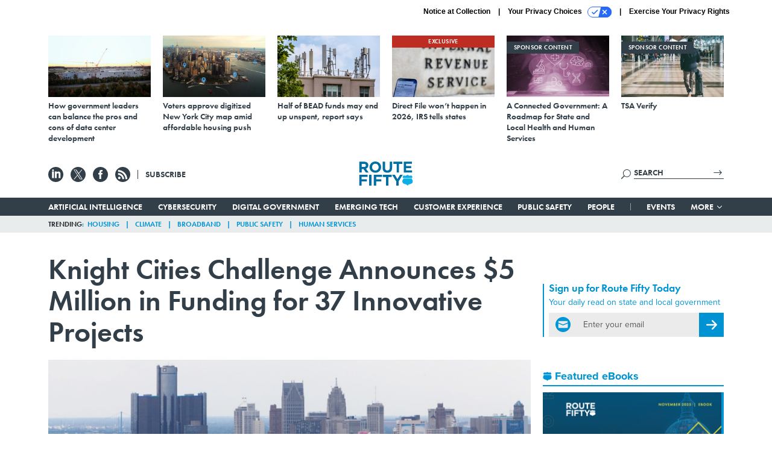

--- FILE ---
content_type: text/html; charset=utf-8
request_url: https://www.route-fifty.com/workforce/2016/04/municipal-projects-knight-cities-challenge/127415/
body_size: 29374
content:



<!DOCTYPE html>
<html lang="en">
  <head>
    <meta charset="utf-8">
    <meta http-equiv="X-UA-Compatible" content="IE=Edge;chrome=1"/>
    <meta name="viewport" content="width=device-width, initial-scale=1.0, maximum-scale=1.0, shrink-to-fit=no">
    
    

    <link rel="apple-touch-icon" sizes="180x180" href="/apple-touch-icon.png">
    <link rel="icon" type="image/png" sizes="32x32" href="/favicon-32x32.png">
    <link rel="icon" type="image/png" sizes="16x16" href="/favicon-16x16.png">
    <link rel="manifest" href="/site.webmanifest">

    
      <!-- Google Tag Manager -->
<script>(function(w,d,s,l,i){w[l]=w[l]||[];w[l].push({'gtm.start':
new Date().getTime(),event:'gtm.js'});var f=d.getElementsByTagName(s)[0],
j=d.createElement(s),dl=l!='dataLayer'?'&l='+l:'';j.async=true;j.src=
'https://www.googletagmanager.com/gtm.js?id='+i+dl;f.parentNode.insertBefore(j,f);
})(window,document,'script','dataLayer','GTM-T6PNJPJ');</script>
<!-- End Google Tag Manager -->


    

    <meta name="google-site-verification" content="O-0li0EE8W7UlXELmgP5n5K4vcSIhmgtD44p1EytEIY" />

    <title>Knight Cities Challenge Announces $5 Million in Funding for 37 Innovative Projects - Route Fifty</title>

    <meta name="keywords" content="pennsylvania, michigan, detroit, workforce, knight cities challenge, philadelphia, economic development, public engagement, grants, city governments, revitalization"/>
    <meta name="description" content="Two themes—community revitalization and economic development—comprise more than 50 percent of the second-round winners list."/>

    
    <meta property="og:site_name" content="Route Fifty"/>

    <meta property="og:description" content="Two themes—community revitalization and economic development—comprise more than 50 percent of the second-round winners list."/>

    <meta property="og:title" content="Knight Cities Challenge Announces $5 Million in Funding for 37 Innovative Projects"/>

    <meta property="og:url" content="https://www.route-fifty.com/workforce/2016/04/municipal-projects-knight-cities-challenge/127415/"/>

    <meta property="og:image" content="https://cdn.route-fifty.com/media/img/cd/2016/04/12/knight_cities/open-graph.jpeg"/>

    <meta property="og:type" content="article"/>


    
    <meta property="fb:pages" content="674773612638609"/>
    <meta property="article:publisher" content="https://www.facebook.com/RouteFifty"/>
    <meta property="fb:admins" content="100007721467139"/>
    <meta property="fb:app_id" content="1628679770698810"/>

    <script type="application/ld+json">
{"name": "Route Fifty", "url": "https://www.route-fifty.com", "sameAs": ["https://www.facebook.com/RouteFifty", "https://x.com/routefifty", "https://www.linkedin.com/company/route-fifty/"], "logo": "https://www.route-fifty.com/static/route_fifty/img/social/route-fifty-logo.png", "@context": "http://schema.org", "@type": "Organization"}
</script>

    
      <script type="application/ld+json">
{"mainEntityOfPage": "https://www.route-fifty.com/workforce/2016/04/municipal-projects-knight-cities-challenge/127415/", "dateModified": "2023-07-10T21:09:19", "description": "Two themes\u2014community revitalization and economic development\u2014comprise more than 50 percent of the second-round winners list.", "publisher": {"logo": {"url": "https://cdn.route-fifty.com/media/logos/route-fifty-logo.png", "width": 241, "@type": "ImageObject", "height": 60}, "@type": "Organization", "name": "Route Fifty"}, "headline": "Knight Cities Challenge Announces $5 Million in Funding for 37 Innovative Projects", "@context": "http://schema.org", "image": {"url": "https://cdn.route-fifty.com/media/img/cd/2016/04/12/knight_cities/route-fifty-lead-image.jpeg?1627534459", "width": 1200, "@type": "ImageObject", "height": 550}, "author": {"url": "/voices/dave-nyczepir/10699/", "@type": "Person", "name": "Dave Nyczepir"}, "@type": "Article", "datePublished": "2016-04-12T13:58:08"}
</script>
    

    
      
        <meta name="twitter:description" content="Two themes—community revitalization and economic development—comprise more than 50 percent of the second-round winners list.">
      
        <meta name="twitter:image" content="https://cdn.route-fifty.com/media/img/cd/2016/04/12/knight_cities/860x394.jpeg">
      
        <meta name="twitter:title" content="Knight Cities Challenge Announces $5 Million in Funding for 37 Innovative Projects">
      
        <meta name="twitter:site" content="@routefifty">
      
        <meta name="twitter:creator" content="@davenyczepir">
      
        <meta name="twitter:card" content="summary_large_image">
      
    

    
  
    <meta name="pubdate" content="2016-04-12T17:58:08+00:00"/>
  

  


    
      <link rel="canonical" href="https://www.route-fifty.com/workforce/2016/04/municipal-projects-knight-cities-challenge/127415/"/>
    

    
<link rel="preconnect" href="https://fonts.googleapis.com">
<link rel="preconnect" href="https://fonts.gstatic.com" crossorigin>
<link href="https://fonts.googleapis.com/css2?family=Lobster&display=swap" rel="stylesheet">
<link rel="stylesheet" href="https://use.typekit.net/dcd4snr.css" />


    
    
    
    <link href="/static/base/third_party/bootstrap/bootstrap-4/css/base-bootstrap.css" rel="stylesheet" type="text/css"/>

    
  

<link rel="stylesheet" href="/static/compressed/django/css/routefifty-7fc72254b38d.css" type="text/css" />




    
    

    
        
  <script type="text/javascript">
    var _iub = _iub || {}; _iub.cons_instructions = _iub.cons_instructions || []; 
    _iub.cons_instructions.push(["init", {api_key: "BtthqQNUoRhy6VMV7UBLs74fTnfSyznp"}]);</script>
    <script type="text/javascript" src="https://cdn.iubenda.com/cons/iubenda_cons.js" async></script>



        
          
<script async type="text/javascript" src="https://securepubads.g.doubleclick.net/tag/js/gpt.js" class="_iub_cs_activate" data-iub-purposes="5"></script>
<script type="text/javascript">
  window.googletag = window.googletag || { cmd: [] };

  var GEMG = GEMG || {};
  (function(){
    GEMG.GPT = {
      ad_unit: '/617/routefifty.com/section_workforce/content/pid_127415',
      base_ad_unit: '/617/routefifty.com',
      targeting: {
        page: {
          
          'topics': ['city-government','detroit','economic-development','michigan','pennsylvania','philadelphia','public-engagement','revitalization','workforce'],
          
          'post_id': ['127415'],
          
          'keywords': ['city-governments','detroit','economic-development','grants','knight-cities-challenge','michigan','pennsylvania','philadelphia','public-engagement','revitalization','workforce'],
          
          'primary_category': ['workforce'],
          
          'categories': ['emerging-tech','management','workforce'],
          
          'referring_domain': ['Typed/Bookmarked']
          
        },
        slot: {}
      }
    };
  })();
</script>

        

        

        <script type="text/javascript">
          var GEMG = GEMG || {};

          GEMG.STATIC_ROOT = "/static/";
          GEMG.NON_CDN_STATIC_URL = "/static/";

        </script>

        
  


<script type="text/javascript" src="/static/compressed/django/js/9a4f2d1c8c5f.js"></script>


  <script async type="module" src="/static/base/js/frontend-lib/dist/app.js?v=20.25.0"></script>



        <script>
          svg4everybody({
              
          });
        </script>

      <!--[if IE]>
      <script type="text/javascript" src="/static/base/js/ie.js?v=20.25.0"></script>
      <![endif]-->

      
        
          

<!-- Global site tag (gtag.js) - Google Analytics -->
<script async src="https://www.googletagmanager.com/gtag/js?id=G-V4NHK7K11K"></script>
<script>
  GEMG.GoogleAnalytics = (GEMG.GoogleAnalytics || {});
  GEMG.GoogleAnalytics.Base = (GEMG.GoogleAnalytics.Base || {});
  GEMG.GoogleAnalytics.Config = {"tracking_ga4_id": "G-V4NHK7K11K", "tag_manager_id": "GTM-T6PNJPJ", "has_old_interstitial": false};

  window.dataLayer = window.dataLayer || [];
  function gtag(){dataLayer.push(arguments);}
  gtag('js', new Date());

  var oref = GEMG.URL.getUrlParam('oref');

  
    var params = {"seo_keywords": "pennsylvania, michigan, detroit, workforce, knight cities challenge, philadelphia, economic development, public engagement, grants, city governments, revitalization", "site_section": "Workforce", "publish_weekday": 2, "topics": "economic-development,city-government,philadelphia,workforce,pennsylvania,public-engagement,detroit,michigan,revitalization", "original_title": "Knight Cities Challenge Announces $5 Million in Funding for 37 Innovative Projects", "word_count": 1887, "date_published": "Apr 12, 2016 01:58 PM", "days_since_publication": 3568, "page_type": "post", "authors": "Dave Nyczepir", "organization": "Route Fifty", "content_id": "post_manager.post.127415", "image_count": 0};
    params.custom_map = GEMG.GoogleAnalytics.Base.CUSTOM_MAP
    if (oref) {
      params.referring_module = oref;
    }
    gtag('config', 'G-V4NHK7K11K', params);
  


</script>

        
      

      
        
          

<!-- Global site Chartbeat -->
<script type="text/javascript">
  (function() {
    /** CONFIGURATION START **/
    var _sf_async_config = window._sf_async_config = (window._sf_async_config || {});
    _sf_async_config.uid = 67132;
    _sf_async_config.domain = 'route-fifty.com';
    _sf_async_config.flickerControl = false;
    _sf_async_config.useCanonical = true;
    _sf_async_config.useCanonicalDomain = true;
    _sf_async_config.sections = 'Workforce';
    _sf_async_config.authors = 'Dave Nyczepir';
    /** CONFIGURATION END **/
    function loadChartbeat() {
        var e = document.createElement('script');
        var n = document.getElementsByTagName('script')[0];
        e.type = 'text/javascript';
        e.async = true;
        e.src = '//static.chartbeat.com/js/chartbeat.js';
        n.parentNode.insertBefore(e, n);
    }
    loadChartbeat();
  })();
</script>
<script async src="//static.chartbeat.com/js/chartbeat_mab.js"></script>

        
      

      <script>
  !(function () {
    var analytics = (window.analytics = window.analytics || []);
    if (!analytics.initialize)
      if (analytics.invoked)
        window.console &&
          console.error &&
          console.error("Segment snippet included twice.");
      else {
        analytics.invoked = !0;
        analytics.methods = [
          "trackSubmit",
          "trackClick",
          "trackLink",
          "trackForm",
          "pageview",
          "identify",
          "reset",
          "group",
          "track",
          "ready",
          "alias",
          "debug",
          "page",
          "once",
          "off",
          "on",
          "addSourceMiddleware",
          "addIntegrationMiddleware",
          "setAnonymousId",
          "addDestinationMiddleware",
        ];
        analytics.factory = function (e) {
          return function () {
            var t = Array.prototype.slice.call(arguments);
            t.unshift(e);
            analytics.push(t);
            return analytics;
          };
        };
        for (var e = 0; e < analytics.methods.length; e++) {
          var key = analytics.methods[e];
          analytics[key] = analytics.factory(key);
        }
        analytics.load = function (key, e) {
          var t = document.createElement("script");
          t.type = "text/javascript";
          t.async = !0;
          t.src =
            "https://cdn.segment.com/analytics.js/v1/" +
            key +
            "/analytics.min.js";
          var n = document.getElementsByTagName("script")[0];
          n.parentNode.insertBefore(t, n);
          analytics._loadOptions = e;
        };
        analytics._writeKey = "BN4InYFUnez6ZVyZyAEn7d1ThbunE6zY";
        analytics.SNIPPET_VERSION = "4.15.3";
        analytics.load("BN4InYFUnez6ZVyZyAEn7d1ThbunE6zY");
      }
  })();
</script>


      
        <script async src="https://pub.doubleverify.com/dvtag/35293539/DV1478738/pub.js"></script>
        <script>
          window.onDvtagReady = function (callback, timeout = 750) {
           window.dvtag = window.dvtag || {}
           dvtag.cmd = dvtag.cmd || []
           const opt = { callback, timeout, timestamp: new Date().getTime() }
           dvtag.cmd.push(function () { dvtag.queueAdRequest(opt) })
           setTimeout(function () {
            const cb = opt.callback
            opt.callback = null
            if (cb) cb()
           }, timeout)
          }
        </script>
      
    

    

<script>
!function(f,b,e,v,n,t,s)
{if(f.fbq)return;n=f.fbq=function(){n.callMethod?
n.callMethod.apply(n,arguments):n.queue.push(arguments)};
if(!f._fbq)f._fbq=n;n.push=n;n.loaded=!0;n.version='2.0';
n.queue=[];t=b.createElement(e);t.async=!0;
t.src=v;s=b.getElementsByTagName(e)[0];
s.parentNode.insertBefore(t,s)}(window,document,'script',
'https://connect.facebook.net/en_US/fbevents.js');
fbq('init', '761103757368438'); 
fbq('track', 'PageView');





</script>
<noscript>
 <img height="1" width="1" src="https://www.facebook.com/tr?id=761103757368438&ev=PageView&noscript=1" style="display: none;"/>
</noscript>


    
    
<meta name="sailthru.author" content="Dave Nyczepir"/>

<meta name="sailthru.date" content="2016-04-12T17:58:08Z"/>

<meta name="sailthru.description" content="Two themes—community revitalization and economic development—comprise more than 50 percent of the second-round winners list."/>



<meta name="sailthru.title" content="Knight Cities Challenge Announces $5 Million in Funding for 37 Innovative Projects"/>

<meta name="sailthru.tags" content="pennsylvania,michigan,detroit,workforce,knight-cities-challenge,philadelphia,economic-development,public-engagement,grants,city-governments,revitalization,channel-workforce,type-story,length-long,site-routefifty"/>

<meta name="sailthru.images.full" content="https://cdn.route-fifty.com/media/img/cd/2016/04/12/knight_cities/original.jpeg"/>

<meta name="sailthru.images.thumb" content="https://cdn.route-fifty.com/media/img/cd/2016/04/12/knight_cities/sailthru-thumbnail.jpeg"/>


    

    
  <script type="text/javascript">
    var disqus_shortname = 'unused';
    var disqus_identifier = 'post_127415';
    var disqus_url = 'https://www.route-fifty.com/workforce/2016/04/municipal-projects-knight-cities-challenge/127415/';
</script>

  <script>window.twttr = (function(d, s, id) {
  var js, fjs = d.getElementsByTagName(s)[0],
    t = window.twttr || {};
  if (d.getElementById(id)) return t;
  js = d.createElement(s);
  js.id = id;
  js.src = "https://platform.x.com/widgets.js";
  fjs.parentNode.insertBefore(js, fjs);

  t._e = [];
  t.ready = function(f) {
    t._e.push(f);
  };

  return t;
}(document, "script", "twitter-wjs"));</script>


  



    
      <script src="https://www.google.com/recaptcha/api.js" async defer></script>

    
  </head>

  <body class="no-js  post-page skybox-mobile-top">
    <script>
      
      document.body.className = document.body.className.replace("no-js ","");
    </script>

    
      <!-- Google Tag Manager (noscript) -->
<noscript><iframe src="https://www.googletagmanager.com/ns.html?id=GTM-T6PNJPJ"
height="0" width="0" style="display:none;visibility:hidden"></iframe></noscript>
<!-- End Google Tag Manager (noscript) -->


    

    
      
  



<aside class="interstitial js-interstitial interstitial-mobile-disabled">
  <div class="interstitial-ad-container ad-container">
    <header class="interstitial-ad-header">
      <img src="/static/route_fifty/img/route-fifty-logo.svg" class="interstitial-logo" alt="Route Fifty">
      <span class="interstitial-tagline">
        Connecting state and local government leaders
      </span>
      <button class="interstitial-continue-btn">
        <span class="interstitial-continue-btn-text">
          Continue to the site<span class="interstitial-timer"></span>
        </span>
      </button>
    </header>
    <div class="interstitial-ad-body">
      <div class="interstitial-ad-content">
        <div class="js-interstitial-desktop d-none d-xl-block">
          
<div
  
  class="ad ad-None" class="_iub_cs_activate" data-iub-purposes="5"
>
  <div class="ad-container">
    
    

  
    
      <script
        class="ad-stub ad-stub-desktop"
        data-ad-unit="/617/routefifty.com/welcome"
        data-ad-sizes="interstitial"
        
        
          data-ad-template="advert_slot_only"
        
        
          data-ad-targeting='dbc1da78-dcc1-41c6-9af4-5eb6075966a3'
        
        
      >
      
        GEMG.GPT.targeting.slot['dbc1da78-dcc1-41c6-9af4-5eb6075966a3'] = {
        
          'level': [
            '0'
          ]
        
        };
      
      </script>
    
  

  
    
      <noscript class="ad-noscript">
        
          <a href="https://pubads.g.doubleclick.net/gampad/jump?sz=interstitial&amp;c=451611164&amp;iu=%2F617%2Froutefifty.com%2Fwelcome&amp;t=noscript%3Dtrue%26referring_domain%3DTyped%252FBookmarked%26level%3D0">
            <img src="https://pubads.g.doubleclick.net/gampad/ad?sz=interstitial&amp;c=451611164&amp;iu=%2F617%2Froutefifty.com%2Fwelcome&amp;t=noscript%3Dtrue%26referring_domain%3DTyped%252FBookmarked%26level%3D0"/>
          </a>
        
      </noscript>
    
  


  </div>
</div>


        </div>

        <div class="js-interstitial-tablet d-none d-md-block d-xl-none">
          
<div
  
  class="ad ad-None" class="_iub_cs_activate" data-iub-purposes="5"
>
  <div class="ad-container">
    
    

  
    
      <script
        class="ad-stub ad-stub-tablet"
        data-ad-unit="/617/routefifty.com/welcome"
        data-ad-sizes="interstitial"
        
          data-ad-size-mapping="interstitial"
        
        
          data-ad-template="advert_slot_only"
        
        
          data-ad-targeting='947212b0-9616-42f2-8240-dbf240520eb2'
        
        
      >
      
        GEMG.GPT.targeting.slot['947212b0-9616-42f2-8240-dbf240520eb2'] = {
        
          'level': [
            '1'
          ]
        
        };
      
      </script>
    
  

  
    
      <noscript class="ad-noscript">
        
          <a href="https://pubads.g.doubleclick.net/gampad/jump?tile=1&amp;sz=interstitial&amp;c=399895177&amp;iu=%2F617%2Froutefifty.com%2Fwelcome&amp;t=noscript%3Dtrue%26referring_domain%3DTyped%252FBookmarked%26level%3D1">
            <img src="https://pubads.g.doubleclick.net/gampad/ad?tile=1&amp;sz=interstitial&amp;c=399895177&amp;iu=%2F617%2Froutefifty.com%2Fwelcome&amp;t=noscript%3Dtrue%26referring_domain%3DTyped%252FBookmarked%26level%3D1"/>
          </a>
        
      </noscript>
    
  


  </div>
</div>


        </div>

        <div class="js-interstitial-mobile d-md-none">
          
<div
  
  class="ad ad-None" class="_iub_cs_activate" data-iub-purposes="5"
>
  <div class="ad-container">
    
    

  
    
      <script
        class="ad-stub ad-stub-mobile"
        data-ad-unit="/617/routefifty.com/welcome"
        data-ad-sizes="block"
        
        
          data-ad-template="ad_plain"
        
        
          data-ad-targeting='65f49cd4-80cb-49a3-8847-e206bf1b9ca6'
        
        
      >
      
        GEMG.GPT.targeting.slot['65f49cd4-80cb-49a3-8847-e206bf1b9ca6'] = {
        
          'level': [
            '2'
          ]
        
        };
      
      </script>
    
  

  
    
      <noscript class="ad-noscript">
        
          <a href="https://pubads.g.doubleclick.net/gampad/jump?tile=2&amp;sz=300x250&amp;c=347037364&amp;iu=%2F617%2Froutefifty.com%2Fwelcome&amp;t=noscript%3Dtrue%26referring_domain%3DTyped%252FBookmarked%26level%3D2">
            <img src="https://pubads.g.doubleclick.net/gampad/ad?tile=2&amp;sz=300x250&amp;c=347037364&amp;iu=%2F617%2Froutefifty.com%2Fwelcome&amp;t=noscript%3Dtrue%26referring_domain%3DTyped%252FBookmarked%26level%3D2"/>
          </a>
        
      </noscript>
    
  


  </div>
</div>


        </div>
      </div>
    </div>
    <footer class="interstitial-ad-footer">
      <button class="interstitial-continue-btn js-interstitial-continue-btn">
        <span class="interstitial-continue-btn-text">
          Continue to the site<span class="interstitial-timer js-interstitial-timer"></span>
        </span>
      </button>
    </footer>
  </div>
</aside>


    

    
  <script>
    var GEMG = window.GEMG || {};
    GEMG.Page = GEMG.Page || {};
    GEMG.Page.Config = {
    
        SPMSiteTag: "site-routefifty",
        SPMModules: ["rf_recommended"],

        recForYouTheme: "promo-dotted-outer",
        recForYouTitle: "Recommended for You",
        recForYouOref: "rf-rec-for-you",
        recForYouTitleIcon: "route_fifty/img/route-fifty-logo-shield.svg",

        orefs: {
            infiniteScroll: "rf-next-story"
        },

        siteId: "rf_id",
    

    };
</script>

  <script>
    (function() {
      var interstitial = new RF.GPT.Interstitial();
      
  
    
        var suppressInterstitial = false;
      
  

      interstitial.init(suppressInterstitial);
    })();
  </script>


    
      <script>
  window.fbAsyncInit = function() {
    FB.init({
      appId      : '1628679770698810',
      autoLogAppEvents : true,
      xfbml      : true,
      version    : 'v2.11'
    });
  };

  (function(d, s, id){
     var js, fjs = d.getElementsByTagName(s)[0];
     if (d.getElementById(id)) {return;}
     js = d.createElement(s); js.id = id;
     js.src = "https://connect.facebook.net/en_US/sdk.js";
     fjs.parentNode.insertBefore(js, fjs);
   }(document, 'script', 'facebook-jssdk'));
</script>

    

    <a accesskey="S" class="accessibility" href="#main">Skip to Content</a>

    
      

<div class="iub-privacy container">
<div class="row justify-content-end">
    <ul class="iub-privacy-list">
        <li class="iub-privacy-divider iub-privacy-item">
            <button class="iub-privacy-link iubenda-cs-uspr-link">Notice at Collection</button>
        </li>
        <li class="iub-privacy-divider iub-privacy-item">
            <button class="iub-privacy-link iubenda-cs-preferences-link">
                Your Privacy Choices   <svg
    
    class="iub-privacy-icon"
    aria-hidden="true"
  >
    <use xlink:href="/static/base/svg/spritesheet.svg?v=20.25.0#icon-privacy-choice"/>
  </svg>
            </button>
        </li>
        <li class="iub-privacy-item"><a id="iub-privacy-rights-link" class="iub-privacy-link" href="https://www.govexec.com/exercise-your-rights/">Exercise Your Privacy Rights</a></li>
    </ul>
    </div>
</div>



    

    
  <section class="l-before-top-nav d-none d-md-block">

    
  <div class="l-spacing-1rem-up">
    



<div class="container">
  <div
    class="skybox row js-sky-earth-box"
    data-position="article-top"
    data-spritesheet="/static/base/svg/spritesheet.svg"
  >
    
      <div
        
          class="d-none d-md-block col-md-3 col-lg-2"
        
      >
        


<aside
  
    class="skybox-item"
  
>
  <a
    class="skybox-link"
    href="https://www.route-fifty.com/infrastructure/2025/11/how-government-leaders-can-balance-pros-and-cons-data-center-development/409546/"
    
      target="_blank"
    
  >
    

    <div class="skybox-image-container"><img class="skybox-img" src="https://cdn.route-fifty.com/media/img/cd/2025/11/19/skybox1/261x157.jpg?1763566448" alt=""/></div>
    

    <span class="skybox-text">How government leaders can balance the pros and cons of data center development</span>
  </a>
  
</aside>

      </div>
    
      <div
        
          class="d-none d-md-block col-md-3 col-lg-2"
        
      >
        


<aside
  
    class="skybox-item"
  
>
  <a
    class="skybox-link"
    href="https://www.route-fifty.com/digital-government/2025/11/voters-approve-digitized-new-york-city-map-amid-affordable-housing-push/409434/"
    
      target="_blank"
    
  >
    

    <div class="skybox-image-container"><img class="skybox-img" src="https://cdn.route-fifty.com/media/img/cd/2025/11/19/20251110_NYC_Prasit_photo/261x157.jpg?1763566612" alt=""/></div>
    

    <span class="skybox-text">Voters approve digitized New York City map amid affordable housing push</span>
  </a>
  
</aside>

      </div>
    
      <div
        
          class="d-none d-lg-block col-lg-2"
        
      >
        


<aside
  
    class="skybox-item"
  
>
  <a
    class="skybox-link"
    href="https://www.route-fifty.com/digital-government/2025/11/half-bead-funds-may-end-unspent-report-says/409325/"
    
      target="_blank"
    
  >
    

    <div class="skybox-image-container"><img class="skybox-img" src="https://cdn.route-fifty.com/media/img/cd/2025/11/19/20251105_BEAD_HJBC/261x157.jpg?1763566717" alt=""/></div>
    

    <span class="skybox-text">Half of BEAD funds may end up unspent, report says</span>
  </a>
  
</aside>

      </div>
    
      <div
        
          class="d-none d-lg-block col-lg-2"
        
      >
        


<aside
  
    class="skybox-item"
  
>
  <a
    class="skybox-link"
    href="https://www.route-fifty.com/digital-government/2025/11/direct-file-wont-happen-2026-irs-tells-states/409322/"
    
      target="_blank"
    
  >
    
      <span class="skybox-item-highlight-tag">
        Exclusive
      </span>
    

    <div class="skybox-image-container"><img class="skybox-img" src="https://cdn.route-fifty.com/media/img/cd/2025/11/19/skybox2/261x157.jpg?1763566831" alt=""/></div>
    

    <span class="skybox-text">Direct File won’t happen in 2026, IRS tells states</span>
  </a>
  
</aside>

      </div>
    
      <div
        
          class="d-none d-md-block col-md-3 col-lg-2"
        
      >
        


<aside
  
    class="skybox-item skybox-item-sponsored"
  
>
  <a
    class="skybox-link"
    href="/sponsors/2025/12/connected-government-roadmap-state-and-local-health-and-human-services/409887/?oref=rf-skybox-post"
    
  >
    
      <span class="skybox-label">sponsor content</span>
    

    <div class="skybox-image-container"><img class="skybox-img" src="https://cdn.route-fifty.com/media/img/cd/2025/12/11/A_Connected_Government_A_Roadmap_for_State_and_Local_Health_and_Human_Services/261x157.png?1765467775" alt=""/></div>
    

    <span class="skybox-text">A Connected Government: A Roadmap for State and Local Health and Human Services</span>
  </a>
  
</aside>

      </div>
    
      <div
        
          class="d-none d-md-block col-md-3 col-lg-2"
        
      >
        


<aside
  
    class="skybox-item skybox-item-sponsored"
  
>
  <a
    class="skybox-link"
    href="https://www.govexec.com/sponsors/2025/12/tsa-verify/410027/?oref=rf-skybox-post"
    
      target="_blank"
    
  >
    
      <span class="skybox-label">sponsor content</span>
    

    <div class="skybox-image-container"><img class="skybox-img" src="https://cdn.route-fifty.com/media/img/cd/2026/01/05/TSA_Verify/261x157.jpg?1767641853" alt=""/></div>
    

    <span class="skybox-text">TSA Verify</span>
  </a>
  
</aside>

      </div>
    

    <div class="owl-carousel skybox-carousel col-xs-12 d-md-none">
      
        <div class="skybox-carousel-item" data-internal-position="0">
          


<aside
  
    class="skybox-item"
  
>
  <a
    class="skybox-link"
    href="https://www.route-fifty.com/infrastructure/2025/11/how-government-leaders-can-balance-pros-and-cons-data-center-development/409546/"
    
      target="_blank"
    
  >
    

    <div class="skybox-image-container"><img class="skybox-img" src="https://cdn.route-fifty.com/media/img/cd/2025/11/19/skybox1/261x157.jpg?1763566448" alt=""/></div>
    

    <span class="skybox-text">How government leaders can balance the pros and cons of data center development</span>
  </a>
  
</aside>

        </div>
      
        <div class="skybox-carousel-item" data-internal-position="1">
          


<aside
  
    class="skybox-item"
  
>
  <a
    class="skybox-link"
    href="https://www.route-fifty.com/digital-government/2025/11/voters-approve-digitized-new-york-city-map-amid-affordable-housing-push/409434/"
    
      target="_blank"
    
  >
    

    <div class="skybox-image-container"><img class="skybox-img" src="https://cdn.route-fifty.com/media/img/cd/2025/11/19/20251110_NYC_Prasit_photo/261x157.jpg?1763566612" alt=""/></div>
    

    <span class="skybox-text">Voters approve digitized New York City map amid affordable housing push</span>
  </a>
  
</aside>

        </div>
      
        <div class="skybox-carousel-item" data-internal-position="2">
          


<aside
  
    class="skybox-item"
  
>
  <a
    class="skybox-link"
    href="https://www.route-fifty.com/digital-government/2025/11/half-bead-funds-may-end-unspent-report-says/409325/"
    
      target="_blank"
    
  >
    

    <div class="skybox-image-container"><img class="skybox-img" src="https://cdn.route-fifty.com/media/img/cd/2025/11/19/20251105_BEAD_HJBC/261x157.jpg?1763566717" alt=""/></div>
    

    <span class="skybox-text">Half of BEAD funds may end up unspent, report says</span>
  </a>
  
</aside>

        </div>
      
        <div class="skybox-carousel-item" data-internal-position="3">
          


<aside
  
    class="skybox-item"
  
>
  <a
    class="skybox-link"
    href="https://www.route-fifty.com/digital-government/2025/11/direct-file-wont-happen-2026-irs-tells-states/409322/"
    
      target="_blank"
    
  >
    
      <span class="skybox-item-highlight-tag">
        Exclusive
      </span>
    

    <div class="skybox-image-container"><img class="skybox-img" src="https://cdn.route-fifty.com/media/img/cd/2025/11/19/skybox2/261x157.jpg?1763566831" alt=""/></div>
    

    <span class="skybox-text">Direct File won’t happen in 2026, IRS tells states</span>
  </a>
  
</aside>

        </div>
      
        <div class="skybox-carousel-item" data-internal-position="4">
          


<aside
  
    class="skybox-item skybox-item-sponsored"
  
>
  <a
    class="skybox-link"
    href="/sponsors/2025/12/connected-government-roadmap-state-and-local-health-and-human-services/409887/?oref=rf-skybox-post"
    
  >
    
      <span class="skybox-label">sponsor content</span>
    

    <div class="skybox-image-container"><img class="skybox-img" src="https://cdn.route-fifty.com/media/img/cd/2025/12/11/A_Connected_Government_A_Roadmap_for_State_and_Local_Health_and_Human_Services/261x157.png?1765467775" alt=""/></div>
    

    <span class="skybox-text">A Connected Government: A Roadmap for State and Local Health and Human Services</span>
  </a>
  
</aside>

        </div>
      
        <div class="skybox-carousel-item" data-internal-position="5">
          


<aside
  
    class="skybox-item skybox-item-sponsored"
  
>
  <a
    class="skybox-link"
    href="https://www.govexec.com/sponsors/2025/12/tsa-verify/410027/?oref=rf-skybox-post"
    
      target="_blank"
    
  >
    
      <span class="skybox-label">sponsor content</span>
    

    <div class="skybox-image-container"><img class="skybox-img" src="https://cdn.route-fifty.com/media/img/cd/2026/01/05/TSA_Verify/261x157.jpg?1767641853" alt=""/></div>
    

    <span class="skybox-text">TSA Verify</span>
  </a>
  
</aside>

        </div>
      
    </div>

  </div>
</div>


  </div>


    <div class="js-article-top-ad js-top-ad advert-plain-gray">
      
<div
  
  class="ad ad-None" class="_iub_cs_activate" data-iub-purposes="5"
>
  <div class="ad-container">
    
    

  
    
      <script
        class="ad-stub ad-stub-desktop"
        data-ad-unit="/617/routefifty.com/section_workforce/content/pid_127415"
        data-ad-sizes="billboard,leaderboard"
        
        
        
          data-ad-targeting='ee67c94e-7de8-43de-9d31-082b538cf7da'
        
        
      >
      
        GEMG.GPT.targeting.slot['ee67c94e-7de8-43de-9d31-082b538cf7da'] = {
        
          'level': [
            '3'
          ],
        
          'topics': [
            'city-government',
          
            'detroit',
          
            'economic-development',
          
            'michigan',
          
            'pennsylvania',
          
            'philadelphia',
          
            'public-engagement',
          
            'revitalization',
          
            'workforce'
          ],
        
          'post_id': [
            '127415'
          ],
        
          'keywords': [
            'city-governments',
          
            'detroit',
          
            'economic-development',
          
            'grants',
          
            'knight-cities-challenge',
          
            'michigan',
          
            'pennsylvania',
          
            'philadelphia',
          
            'public-engagement',
          
            'revitalization',
          
            'workforce'
          ],
        
          'primary_category': [
            'workforce'
          ],
        
          'categories': [
            'emerging-tech',
          
            'management',
          
            'workforce'
          ]
        
        };
      
      </script>
    
  

  
    
  


  </div>
</div>


      
<div
  
  class="ad ad-None" class="_iub_cs_activate" data-iub-purposes="5"
>
  <div class="ad-container">
    
    

  
    
      <script
        class="ad-stub ad-stub-tablet"
        data-ad-unit="/617/routefifty.com/section_workforce/content/pid_127415"
        data-ad-sizes="leaderboard"
        
          data-ad-size-mapping="tablet_top_ad"
        
        
        
          data-ad-targeting='5ca8850c-94f3-4f03-8466-92ee8ca243bf'
        
        
      >
      
        GEMG.GPT.targeting.slot['5ca8850c-94f3-4f03-8466-92ee8ca243bf'] = {
        
          'level': [
            '4'
          ],
        
          'topics': [
            'city-government',
          
            'detroit',
          
            'economic-development',
          
            'michigan',
          
            'pennsylvania',
          
            'philadelphia',
          
            'public-engagement',
          
            'revitalization',
          
            'workforce'
          ],
        
          'post_id': [
            '127415'
          ],
        
          'keywords': [
            'city-governments',
          
            'detroit',
          
            'economic-development',
          
            'grants',
          
            'knight-cities-challenge',
          
            'michigan',
          
            'pennsylvania',
          
            'philadelphia',
          
            'public-engagement',
          
            'revitalization',
          
            'workforce'
          ],
        
          'primary_category': [
            'workforce'
          ],
        
          'categories': [
            'emerging-tech',
          
            'management',
          
            'workforce'
          ]
        
        };
      
      </script>
    
  

  
    
  


  </div>
</div>


    </div>

  </section>


    <div id="wrapper">
      <!-- homepage takeover -->
      
      
        

        
          


<div id="top-bar-placeholder">
  <header id="header" class="top-bar">
    <div class="container">
      <div class="row l-relative">
        <div class="top-bar-controls col-2 col-md-3">
          <button class="top-bar-menu-btn hamburger hamburger--squeeze d-xl-none" type="button">
            <span class="hamburger-box">
              <span class="hamburger-inner"></span>
            </span>
          </button>

          <ul class="social-options social-options-nav d-none d-md-flex">
            <li class="social-options-item">
              <a href="https://www.linkedin.com/company/route-fifty/" target="_blank">
                  <svg
    
    class="social-options-svg"
    
  >
    <use xlink:href="/static/base/svg/spritesheet.svg?v=20.25.0#icon-linkedin"/>
  </svg>
              </a>
            </li>
            <li class="social-options-item">
              <a href="https://x.com/routefifty" target="_blank">
                  <svg
    
    class="social-options-svg"
    
  >
    <use xlink:href="/static/base/svg/spritesheet.svg?v=20.25.0#icon-x"/>
  </svg>
              </a>
            </li>
            <li class="social-options-item">
              <a href="https://www.facebook.com/RouteFifty" target="_blank">
                  <svg
    
    class="social-options-svg"
    
  >
    <use xlink:href="/static/base/svg/spritesheet.svg?v=20.25.0#icon-facebook"/>
  </svg>
              </a>
            </li>
            <li class="social-options-item">
              <a href="/rss/all/" target="_blank">
                  <svg
    
    class="social-options-svg"
    
  >
    <use xlink:href="/static/base/svg/spritesheet.svg?v=20.25.0#icon-rss"/>
  </svg>
              </a>
            </li>
            <li class="social-companion-link d-none d-xl-inline-block">
              <a href="/newsletters/?oref=rf-nav" class="social-companion-link-anchor">Subscribe</a>
            </li>
          </ul>
        </div>
        <div class="top-bar-logo-holder col-8 col-md-6">
          <a href="/?oref=rf-nav" class="top-bar-logo">
            <img src="/static/route_fifty/img/route-fifty-logo.svg" class="top-bar-logo-svg" alt="Route Fifty">
          </a>
        </div>
        <div class="search-box col-2 col-md-3">
          <div class="search-box-inner">
            <form class="search-box-input-holder" action="/search/">
              <input class="search-box-input" type="text" name="q" placeholder="SEARCH" required>
              <button type="submit" class="search-box-submit">
                  <svg
    
    class="search-box-submit-svg"
    
  >
    <use xlink:href="/static/base/svg/spritesheet.svg?v=20.25.0#icon-arrow-right"/>
  </svg>
              </button>
            </form>
            <button type="button" class="search-box-expand-btn icon-button">
                <svg
    
    class="search-box-mag-svg"
    
  >
    <use xlink:href="/static/base/svg/spritesheet.svg?v=20.25.0#icon-search"/>
  </svg>
            </button>
            <button type="button" class="search-box-close-btn icon-button">
                <svg
    
    class="search-box-mag-svg"
    
  >
    <use xlink:href="/static/base/svg/spritesheet.svg?v=20.25.0#icon-close"/>
  </svg>
            </button>
          </div>
        </div>
      </div>
    </div>
  </header>
</div>

        
        
  


<div id="bottom-bar-placeholder" class="d-none d-xl-block">
  <nav id="bottom-bar" class="bottom-bar bottom-bar-always-fixed">
    <div class="container">
      <div class="row">
        <div class="col-12">
          <ul class="bottom-bar-link-container">
            <li class="bottom-bar-link-item">
              <a
                class="bottom-bar-link js-category-link"
                href="/artificial-intelligence/?oref=rf-nav"
                data-slug="artificial-intelligence"
              >
                Artificial Intelligence
              </a>
            </li>
            <li class="bottom-bar-link-item">
              <a
                class="bottom-bar-link js-category-link"
                href="/cybersecurity/?oref=rf-nav"
                data-slug="cybersecurity"
              >
                Cybersecurity
              </a>
            </li>
            <li class="bottom-bar-link-item">
              <a
                class="bottom-bar-link js-category-link"
                href="/digital-government/?oref=rf-nav"
                data-slug="digital-government"
              >
                Digital Government
              </a>
            </li>
            <li class="bottom-bar-link-item">
              <a
                class="bottom-bar-link js-category-link"
                href="/emerging-tech/?oref=rf-nav"
                data-slug="emerging-tech"
              >
                Emerging Tech
              </a>
            </li>
            <li class="bottom-bar-link-item">
              <a
                class="bottom-bar-link js-category-link"
                href="/customer-experience/?oref=rf-nav"
                data-slug="customer-experience"
              >
                Customer Experience
              </a>
            </li>
            <li class="bottom-bar-link-item">
              <a
                class="bottom-bar-link js-category-link"
                href="/public-safety/?oref=rf-nav"
                data-slug="public-safety"
              >
                Public Safety
              </a>
            </li>
            <li class="bottom-bar-link-item">
              <a
                class="bottom-bar-link js-category-link"
                href="/people/?oref=rf-nav"
                data-slug="people"
              >
                People
              </a>
            </li>
            <li class="bottom-bar-divider"></li>
            <li class="bottom-bar-link-item">
              <a
                class="bottom-bar-link sponsored-nav-link"
                href="/events/?oref=rf-nav"
                data-slug="leadership-voices"
                target="_blank"
              >
                Events
              </a>
            </li>
            <li class="bottom-bar-link-item bottom-bar-link-item-more">
              <button class="slim-link-button bottom-bar-link bottom-bar-menu-btn">
                More
                  <svg
    
    class="slim-link-button-svg bottom-bar-link-svg menu-inactive"
    
  >
    <use xlink:href="/static/base/svg/spritesheet.svg?v=20.25.0#icon-carrot-down"/>
  </svg>
                  <svg
    
    class="slim-link-button-svg bottom-bar-link-svg menu-active"
    
  >
    <use xlink:href="/static/base/svg/spritesheet.svg?v=20.25.0#icon-carrot-up"/>
  </svg>
              </button>
            </li>
          </ul>
        </div>
      </div>
    </div>

    <nav id="menu" class="menu">
  <div class="menu-inner">
    <div class="container">
      <div class="row">
        
<div class="col-12 col-sm-8">
    <ul class="menu-links menu-main-links d-xl-none">
        <li class="menu-link-item">
            <a class="menu-link" href="/artificial-intelligence/?oref=rf-nav">Artificial Intelligence</a>
        </li>
        <li class="menu-link-item">
            <a class="menu-link" href="/cybersecurity/?oref=rf-nav">Cybersecurity</a>
        </li>
        <li class="menu-link-item">
            <a class="menu-link" href="/digital-government/?oref=rf-nav">Digital Government</a>
        </li>
        <li class="menu-link-item">
            <a class="menu-link" href="/emerging-tech/?oref=rf-nav">Emerging Tech</a>
        </li>
        <li class="menu-link-item">
            <a class="menu-link" href="/customer-experience/?oref=rf-nav">Customer Experience</a>
        </li>
        <li class="menu-link-item">
            <a class="menu-link" href="/public-safety/?oref=rf-nav">Public Safety</a>
        </li>
        <li class="menu-link-item">
            <a class="menu-link" href="/people/?oref=rf-nav">People</a>
        </li>
    </ul>

    <h3 class="menu-header d-none d-xl-block">Topics</h3>
<ul class="menu-links menu-topic-links d-none d-xl-block">
  
    <li class="menu-link-item">
      <a class="menu-link" href="/topic/law-enforcement/?oref=rf-nav">Law Enforcement</a>
    </li>
  
    <li class="menu-link-item">
      <a class="menu-link" href="/topic/equality/?oref=rf-nav">Equality</a>
    </li>
  
    <li class="menu-link-item">
      <a class="menu-link" href="/topic/drone-policy/?oref=rf-nav">Drones</a>
    </li>
  
    <li class="menu-link-item">
      <a class="menu-link" href="/topic/self-driving-vehicles/?oref=rf-nav">Self-Driving Vehicles</a>
    </li>
  
  <li class="menu-link-item">
    <a class="menu-link menu-link-all" href="/topics/?oref=rf-nav">See all &raquo;</a>
  </li>
</ul>

</div>


        
<div class="col-12 d-sm-none">
    <div class="menu-divider rule-dots-1 dots-0-blue"></div>
</div>


        
<div class="col-12 col-sm-4 menu-site-links-grp">
    <div class="menu-divider-vertical rule-vertical-0 dots-0-blue d-none d-sm-block"></div>

    <ul class="menu-links menu-minor-links">
        <li class="menu-link-item sponsored-nav-link">
            <a class="menu-link" href="/events/?oref=rf-nav" target="_blank">Events</a>
        </li>
        <li class="menu-link-item">
            <a class="menu-link" href="/about/?oref=rf-nav">About</a>
        </li>
        <li class="menu-link-item">
            <a class="menu-link" href="https://www.govexec.com/feature/leadership-voices/?oref=rf-nav">Leadership Voices</a>
        </li>
        <li class="menu-link-item">
            <a class="menu-link" href="/insights/?oref=rf-nav">Insights</a>
        </li>
        <li class="menu-link-item">
            <a class="menu-link" href="/about/contact/?oref=rf-nav">Contact</a>
        </li>
        <li class="menu-link-item">
            <a class="menu-link" href="https://about.govexec.com/connect/">Advertise</a>
        </li>
        <li class="menu-link-item d-xl-none">
            <a class="menu-link" href="/newsletters/?oref=rf-nav">Subscribe</a>
        </li>
    </ul>
</div>


        

        <div class="col-12 d-md-none menu-social-options">
          
<ul class="social-options social-options-lg mobile">
    <li class="social-options-item">
        <a href="https://x.com/routefifty" target="_blank">
              <svg
    
    class="social-options-svg social-options-svg-twitter"
    
  >
    <use xlink:href="/static/base/svg/spritesheet.svg?v=20.25.0#icon-x"/>
  </svg>
        </a>
    </li>
    <li class="social-options-item">
        <a href="https://www.linkedin.com/company/route-fifty/" target="_blank">
              <svg
    
    class="social-options-svg social-options-svg-linkedin"
    
  >
    <use xlink:href="/static/base/svg/spritesheet.svg?v=20.25.0#icon-linkedin"/>
  </svg>
        </a>
    </li>
    <li class="social-options-item">
        <a href="https://www.facebook.com/RouteFifty" target="_blank">
              <svg
    
    class="social-options-svg social-options-svg-facebook"
    
  >
    <use xlink:href="/static/base/svg/spritesheet.svg?v=20.25.0#icon-facebook"/>
  </svg>
        </a>
    </li>
    <li class="social-options-item">
        <a href="/rss/all/" target="_blank">
              <svg
    
    class="social-options-svg social-options-svg-rss"
    
  >
    <use xlink:href="/static/base/svg/spritesheet.svg?v=20.25.0#icon-rss"/>
  </svg>
        </a>
    </li>
</ul>

        </div>

        
          <div class="col-12 d-md-none">
            <div class="menu-divider rule-dots-1 dots-0-blue"></div>
          </div>
        

        
          

<div class="col-12 iub-privacy-menu">
    <ul class="iub-privacy-list">
      <li class="iub-privacy-divider iub-privacy-item">
          <button class="iub-privacy-link iubenda-cs-uspr-link" id="iub-notice-at-collection-btn">Notice at Collection</button>
      </li>
      <li class="iub-privacy-item">
          <button class="iub-privacy-link iubenda-cs-preferences-link" id="iub-privacy-choices-btn">
              Your Privacy Choices   <svg
    
    class="iub-privacy-icon"
    aria-hidden="true"
  >
    <use xlink:href="/static/base/svg/spritesheet.svg?v=20.25.0#icon-privacy-choice"/>
  </svg>
          </button>
      </li>
      <li class="iub-privacy-rights-link"><a id="iub-privacy-rights-menu-link" class="iub-privacy-link" href="https://www.govexec.com/exercise-your-rights/">Exercise Your Privacy Rights</a></li>
    </ul>
  </div>

        
        

      </div>
    </div>
  </div>
</nav>


  </nav>
</div>

  <div class="trending-bar d-none d-xl-block">
    <div class="container">
      <div class="row">
        <div class="col">
          <!-- closing </li> must be on same line -->
<ul class="divided-links divided-links-nav-trending js-trending-nav-bar">
  <li class="divided-links-item divided-links-item-title">Trending</li>
  
    <li class="divided-links-item">
      <a
        class="divided-links-link"
        href="/topic/housing/?oref=rf-nav-trending"
        
        
      >Housing</a></li>
  
    <li class="divided-links-item">
      <a
        class="divided-links-link"
        href="/topic/climate/?oref=rf-nav-trending"
        
        
      >Climate</a></li>
  
    <li class="divided-links-item">
      <a
        class="divided-links-link"
        href="/topic/broadband/?oref=rf-nav-trending"
        
        
      >Broadband</a></li>
  
    <li class="divided-links-item">
      <a
        class="divided-links-link"
        href="/topic/public-safety/?oref=rf-nav-trending"
        
        
      >Public Safety</a></li>
  
    <li class="divided-links-item">
      <a
        class="divided-links-link"
        href="/topic/human-services/?oref=rf-nav-trending"
        
        
      >Human Services</a></li>
  
</ul>

        </div>
      </div>
    </div>
  </div>

        
  <div class="l-spacing-1rem-up">
    



<div class="container">
  <div
    class="skybox row js-sky-earth-box"
    data-position="article-top-mobile"
    data-spritesheet="/static/base/svg/spritesheet.svg"
  >
    <div class="skybox-mobile-post-carousel">
      <div id="skybox-mobile-post-item-container" class="skybox-mobile-post-item-container active2">
        
          
            <div class="skybox-mobile-post-column">
          
          <div class="skybox-mobile-post-item">
            


<aside
  
    class="skybox-item"
  
>
  <a
    class="skybox-link"
    href="https://www.route-fifty.com/infrastructure/2025/11/how-government-leaders-can-balance-pros-and-cons-data-center-development/409546/"
    
      target="_blank"
    
  >
    <span class="skybox-text">How government leaders can balance the pros and cons of data center development</span>
  </a>
  
</aside>

            <hr>
          </div>
          
        
          
          <div class="skybox-mobile-post-item">
            


<aside
  
    class="skybox-item"
  
>
  <a
    class="skybox-link"
    href="https://www.route-fifty.com/digital-government/2025/11/voters-approve-digitized-new-york-city-map-amid-affordable-housing-push/409434/"
    
      target="_blank"
    
  >
    <span class="skybox-text">Voters approve digitized New York City map amid affordable housing push</span>
  </a>
  
</aside>

            <hr>
          </div>
          
            </div>
          
        
          
            <div class="skybox-mobile-post-column">
          
          <div class="skybox-mobile-post-item">
            


<aside
  
    class="skybox-item"
  
>
  <a
    class="skybox-link"
    href="https://www.route-fifty.com/digital-government/2025/11/half-bead-funds-may-end-unspent-report-says/409325/"
    
      target="_blank"
    
  >
    <span class="skybox-text">Half of BEAD funds may end up unspent, report says</span>
  </a>
  
</aside>

            <hr>
          </div>
          
        
          
          <div class="skybox-mobile-post-item">
            


<aside
  
    class="skybox-item"
  
>
  <a
    class="skybox-link"
    href="https://www.route-fifty.com/digital-government/2025/11/direct-file-wont-happen-2026-irs-tells-states/409322/"
    
      target="_blank"
    
  >
    <span class="skybox-text">Direct File won’t happen in 2026, IRS tells states</span>
  </a>
  
</aside>

            <hr>
          </div>
          
            </div>
          
        
          
            <div class="skybox-mobile-post-column">
          
          <div class="skybox-mobile-post-item">
            


<aside
  
    class="skybox-item skybox-item-sponsored"
  
>
  <a
    class="skybox-link"
    href="/sponsors/2025/12/connected-government-roadmap-state-and-local-health-and-human-services/409887/?oref=rf-skybox-post-mobile"
    
  >
    <span class="skybox-text"><span>[SPONSORED]</span> A Connected Government: A Roadmap for State and Local Health and Human Services</span>
  </a>
  
</aside>

            <hr>
          </div>
          
        
          
          <div class="skybox-mobile-post-item">
            


<aside
  
    class="skybox-item skybox-item-sponsored"
  
>
  <a
    class="skybox-link"
    href="https://www.govexec.com/sponsors/2025/12/tsa-verify/410027/?oref=rf-skybox-post-mobile"
    
      target="_blank"
    
  >
    <span class="skybox-text"><span>[SPONSORED]</span> TSA Verify</span>
  </a>
  
</aside>

            <hr>
          </div>
          
            </div>
          
        
      </div>
      <svg id="skybox-mobile-left-arrow" class="skybox-icon">
        <use xlink:href="/static/base/svg/spritesheet.svg#icon-carrot-left"></use>
      </svg>
      <svg id="skybox-mobile-right-arrow" class="skybox-icon right">
        <use xlink:href="/static/base/svg/spritesheet.svg#icon-carrot-right"></use>
      </svg>
      <div class="skybox-mobile-post-carousel-dot-container"><div class="skybox-mobile-post-carousel-dot"></div><div class="skybox-mobile-post-carousel-dot"></div><div class="skybox-mobile-post-carousel-dot active"></div></div>
    </div>
  </div>
</div>


  </div>

      

      <main id="main" role="main" class="l-main">
        
  <div class="js-articles">
    
  






<article
  id="municipal-projects-knight-cities-challenge-127415"
  class="content js-article"
  data-ad-unit="/617/routefifty.com/section_workforce/content/pid_127415"
  data-primary-category="workforce"
  data-categories="emerging-tech,management,workforce"
  data-sailthru="{&quot;url&quot;: &quot;/workforce/2016/04/municipal-projects-knight-cities-challenge/127415/&quot;, &quot;track_url&quot;: true, &quot;spider&quot;: true, &quot;horizon_domain&quot;: &quot;horizon.route-fifty.com&quot;, &quot;tags&quot;: &quot;pennsylvania,michigan,detroit,workforce,knight-cities-challenge,philadelphia,economic-development,public-engagement,grants,city-governments,revitalization,channel-workforce,type-story,length-long,site-routefifty&quot;}"
  data-suppress-drop-cap="False"
  data-topics="city-government,detroit,economic-development,michigan,pennsylvania,philadelphia,public-engagement,revitalization,workforce"
  data-full-url="https://www.route-fifty.com/workforce/2016/04/municipal-projects-knight-cities-challenge/127415/"
  data-id="127415"
  data-title="Knight Cities Challenge Announces $5 Million in Funding for 37 Innovative Projects"
  data-browser-title="Knight Cities Challenge Announces $5 Million in Funding for 37 Innovative Projects - Route Fifty"
  data-url="/workforce/2016/04/municipal-projects-knight-cities-challenge/127415/"
  data-authors="Dave Nyczepir"
>
  

  <div class="l-content-container-unconstrained-mobile">
    <div class="l-content-row"><div class="l-content-right-rail-companion"><header class=" content-header l-spacing-1rem l-spacing-1hrem-sm-up l-spacing-2rem-md-up l-spacing-2hrem-xl-up "><h1 class="content-title">Knight Cities Challenge Announces $5 Million in Funding for 37 Innovative Projects</h1><div class="content-image-container"><img
  
  class="lazy-img lazy-img-placeholder-24x11 content-image"
  src="[data-uri]"
  data-src="https://cdn.route-fifty.com/media/img/cd/2016/04/12/knight_cities/860x394.jpeg?1627534459"
  alt="Detroit, Michigan"
><noscript><img
      
      class="lazy-img lazy-img-fallback content-image"
      src="https://cdn.route-fifty.com/media/img/cd/2016/04/12/knight_cities/860x394.jpeg?1627534459"
      alt="Detroit, Michigan"
    ></noscript><script>
  $(function() {
    GEMG.HoverGroup.init({});
  });
</script></div><p class="content-caption-and-attribution"><span class="content-image-caption">
                    Detroit, Michigan
                  </span></p></header></div><div class="l-content-right-rail"><div class="l-content-rail-item advert-placeholder advert-placeholder-tower"><div
  
  class="ad ad-None" class="_iub_cs_activate" data-iub-purposes="5"
><div class="ad-container"><script
        class="ad-stub ad-stub-desktop"
        data-ad-unit="/617/routefifty.com/section_workforce/content/pid_127415"
        data-ad-sizes="tower"
        
        
        
          data-ad-targeting='119741b1-854a-413c-8c4f-36a4ef95f252'
        
        
      >
      
        GEMG.GPT.targeting.slot['119741b1-854a-413c-8c4f-36a4ef95f252'] = {
        
          'level': [
            '5'
          ],
        
          'topics': [
            'city-government',
          
            'detroit',
          
            'economic-development',
          
            'michigan',
          
            'pennsylvania',
          
            'philadelphia',
          
            'public-engagement',
          
            'revitalization',
          
            'workforce'
          ],
        
          'post_id': [
            '127415'
          ],
        
          'keywords': [
            'city-governments',
          
            'detroit',
          
            'economic-development',
          
            'grants',
          
            'knight-cities-challenge',
          
            'michigan',
          
            'pennsylvania',
          
            'philadelphia',
          
            'public-engagement',
          
            'revitalization',
          
            'workforce'
          ],
        
          'primary_category': [
            'workforce'
          ],
        
          'categories': [
            'emerging-tech',
          
            'management',
          
            'workforce'
          ]
        
        };
      
      </script></div></div><div
  
  class="ad ad-None" class="_iub_cs_activate" data-iub-purposes="5"
><div class="ad-container"><script
        class="ad-stub ad-stub-tablet"
        data-ad-unit="/617/routefifty.com/section_workforce/content/pid_127415"
        data-ad-sizes="tower"
        
        
        
          data-ad-targeting='776e0f76-aece-4ac0-98de-f5af118302e9'
        
        
      >
      
        GEMG.GPT.targeting.slot['776e0f76-aece-4ac0-98de-f5af118302e9'] = {
        
          'level': [
            '6'
          ],
        
          'topics': [
            'city-government',
          
            'detroit',
          
            'economic-development',
          
            'michigan',
          
            'pennsylvania',
          
            'philadelphia',
          
            'public-engagement',
          
            'revitalization',
          
            'workforce'
          ],
        
          'post_id': [
            '127415'
          ],
        
          'keywords': [
            'city-governments',
          
            'detroit',
          
            'economic-development',
          
            'grants',
          
            'knight-cities-challenge',
          
            'michigan',
          
            'pennsylvania',
          
            'philadelphia',
          
            'public-engagement',
          
            'revitalization',
          
            'workforce'
          ],
        
          'primary_category': [
            'workforce'
          ],
        
          'categories': [
            'emerging-tech',
          
            'management',
          
            'workforce'
          ]
        
        };
      
      </script></div></div></div><div class="l-content-rail-item"></div><div class="l-content-rail-item"><aside class="newsletter-module-subscribe" data-controller="newsletter-module" data-newsletter-module-newsletter-survey-outlet=".newsletter-module-survey-modal" data-newsletter-module-input-error-class="has-danger"><div class="subscribe-title">
        Sign up for Route Fifty Today
      </div><p class="subscribe-text">
        Your daily read on state and local government
      </p><form class="newsletter-module-subscribe-form" action="/newsletter-subscribe-v2/" method="post" data-newsletter-module-target="form" data-action="newsletter-module#validate"><input type="hidden" name="source-signup" value="rf-rail-post" data-newsletter-module-target="sourceSignup" /><input type="hidden" name="newsletter-rf-today" value="on"/><div class="form-group"><label class="subscribe-label"><span class="sr-only">email</span><div class="input-group" data-newsletter-module-target="emailInputGroup"><span class="input-group-prepend"><svg
    
    class="subscribe-email-icon"
    
  ><use xlink:href="/static/base/svg/spritesheet.svg?v=20.25.0#icon-email"/></svg></span><input class="form-control form-control-lg" name="email" type="email" placeholder=" Enter your email " required autocomplete="email" data-newsletter-module-target="email"><span class="input-group-append"><button class="btn btn-secondary" type="button" aria-label="Register for Newsletter (Opens a Dialog)" data-action="newsletter-module#validate"><svg
    
    class="subscribe-submit-icon"
    
  ><use xlink:href="/static/base/svg/spritesheet.svg?v=20.25.0#icon-arrow-right-2"/></svg><span class="sr-only">Register for Newsletter</span></button></span></div></label></div></form></aside><hr class="subscribe-hr"></div><div class="l-content-rail-item"></div><div class="l-content-rail-item advert-placeholder advert-placeholder-block"><div
  
  class="ad ad-None" class="_iub_cs_activate" data-iub-purposes="5"
><div class="ad-container"><script
        class="ad-stub ad-stub-desktop"
        data-ad-unit="/617/routefifty.com/section_workforce/content/pid_127415"
        data-ad-sizes="block"
        
        
        
          data-ad-targeting='bacf4088-a317-4a6a-83b5-ebc1a3046309'
        
        
      >
      
        GEMG.GPT.targeting.slot['bacf4088-a317-4a6a-83b5-ebc1a3046309'] = {
        
          'level': [
            '7'
          ],
        
          'topics': [
            'city-government',
          
            'detroit',
          
            'economic-development',
          
            'michigan',
          
            'pennsylvania',
          
            'philadelphia',
          
            'public-engagement',
          
            'revitalization',
          
            'workforce'
          ],
        
          'post_id': [
            '127415'
          ],
        
          'keywords': [
            'city-governments',
          
            'detroit',
          
            'economic-development',
          
            'grants',
          
            'knight-cities-challenge',
          
            'michigan',
          
            'pennsylvania',
          
            'philadelphia',
          
            'public-engagement',
          
            'revitalization',
          
            'workforce'
          ],
        
          'primary_category': [
            'workforce'
          ],
        
          'categories': [
            'emerging-tech',
          
            'management',
          
            'workforce'
          ]
        
        };
      
      </script></div></div><div
  
  class="ad ad-None" class="_iub_cs_activate" data-iub-purposes="5"
><div class="ad-container"><script
        class="ad-stub ad-stub-tablet"
        data-ad-unit="/617/routefifty.com/section_workforce/content/pid_127415"
        data-ad-sizes="block"
        
        
        
          data-ad-targeting='bd821107-0b33-4e96-90b1-f09b0e360619'
        
        
      >
      
        GEMG.GPT.targeting.slot['bd821107-0b33-4e96-90b1-f09b0e360619'] = {
        
          'level': [
            '8'
          ],
        
          'topics': [
            'city-government',
          
            'detroit',
          
            'economic-development',
          
            'michigan',
          
            'pennsylvania',
          
            'philadelphia',
          
            'public-engagement',
          
            'revitalization',
          
            'workforce'
          ],
        
          'post_id': [
            '127415'
          ],
        
          'keywords': [
            'city-governments',
          
            'detroit',
          
            'economic-development',
          
            'grants',
          
            'knight-cities-challenge',
          
            'michigan',
          
            'pennsylvania',
          
            'philadelphia',
          
            'public-engagement',
          
            'revitalization',
          
            'workforce'
          ],
        
          'primary_category': [
            'workforce'
          ],
        
          'categories': [
            'emerging-tech',
          
            'management',
          
            'workforce'
          ]
        
        };
      
      </script></div></div></div><div class="l-content-rail-item"><div class="promo promo-featured-ebooks js-featured-ebooks-module"><div class="promo-title"><svg
    
    class="promo-title-icon"
    
  ><use xlink:href="/static/base/svg/spritesheet.svg?v=20.25.0#icon-rf-shield-alt"/></svg>Featured eBooks</div><div class="tiled-promo-item" ><a class="tiled-promo-item-link js-featured-ebooks-module-link" href="/assets/nascio-2025-special-report/portal/?oref=rf-featured-ebooks"><div class="tiled-promo-item-img-container"><img class="tiled-promo-item-img" src="https://cdn.route-fifty.com/media/img/cd/2025/11/18/screenshot_2025_11_13_at_8.46.29pm/292x220.png?1763506694" alt="NASCIO 2025 Special Report"></div></a></div><div class="tiled-promo-item" ><a class="tiled-promo-item-link js-featured-ebooks-module-link" href="/assets/changing-workforce/portal/?oref=rf-featured-ebooks"><div class="tiled-promo-item-img-container"><img class="tiled-promo-item-img" src="https://cdn.route-fifty.com/media/img/cd/2025/10/28/Changing_Workforce/292x220.png?1761703298" alt="Changing Workforce"></div></a></div><div class="tiled-promo-item" ><a class="tiled-promo-item-link js-featured-ebooks-module-link" href="/assets/future-tech-infrastructureq22025/portal/?oref=rf-featured-ebooks"><div class="tiled-promo-item-img-container"><img class="tiled-promo-item-img" src="https://cdn.route-fifty.com/media/img/cd/2025/07/02/rffutureoftechebookq22025/292x220.png?1751470145" alt="Future of Tech Infrastructure"></div></a></div></div></div><div class="l-content-rail-item"><!-- Insights & Reports Promo --><div class="promo promo-with-image js-insights-reports-module"><div class="promo-title"><svg
    
    class="promo-title-icon"
    
  ><use xlink:href="/static/base/svg/spritesheet.svg?v=20.25.0#icon-rf-shield-alt"/></svg>Insights & Reports
    </div><div class="promo-main-section"><div class="promo-insight-item" data-position="homepage-river"><a  href="/assets/trusted-ai-101-public-sector/portal/?oref=rf-sidebar-insights-reports" class="js-insights-reports-module-link"><img
  
  class="lazy-img lazy-img-placeholder-73x55 promo-lead-image"
  src="[data-uri]"
  data-src="https://cdn.route-fifty.com/media/img/cd/2026/01/13/trusted_ai_101_for_public_sector/396x330.png?1768340618"
  
><noscript><img
      
      class="lazy-img lazy-img-fallback promo-lead-image"
      src="https://cdn.route-fifty.com/media/img/cd/2026/01/13/trusted_ai_101_for_public_sector/396x330.png?1768340618"
      
    ></noscript><script>
  $(function() {
    GEMG.HoverGroup.init({});
  });
</script></a><div class="promo-text-box"><div class="promo-lead-title"><a  class="promo-lead-title-link js-insights-reports-module-link" href="/assets/trusted-ai-101-public-sector/portal/?oref=rf-sidebar-insights-reports">Trusted AI 101 For Public Sector – Tips for Getting Your Data AI-Ready</a></div><div class="promo-lead-sponsor"><a  class="promo-lead-title-link js-insights-reports-module-link" href="/assets/trusted-ai-101-public-sector/portal/?oref=rf-sidebar-insights-reports">Presented By Carahsoft</a></div><div class="promo-lead-button"><a  href="/assets/trusted-ai-101-public-sector/portal/?oref=rf-sidebar-insights-reports" class="promo-button js-insights-reports-module-link">
              Download Now
                <svg
    
    class="promo-link-icon"
    
  ><use xlink:href="/static/base/svg/spritesheet.svg?v=20.25.0#icon-arrow-right"/></svg></a></div></div></div><div class="promo-insight-item" data-position="homepage-river"><a  href="/assets/transforming-sled-benefits-technology/portal/?oref=rf-sidebar-insights-reports" class="js-insights-reports-module-link"><img
  
  class="lazy-img lazy-img-placeholder-73x55 promo-lead-image"
  src="[data-uri]"
  data-src="https://cdn.route-fifty.com/media/img/cd/2026/01/06/Transforming_SLED_Benefits_Technology_/396x330.png?1767759893"
  
><noscript><img
      
      class="lazy-img lazy-img-fallback promo-lead-image"
      src="https://cdn.route-fifty.com/media/img/cd/2026/01/06/Transforming_SLED_Benefits_Technology_/396x330.png?1767759893"
      
    ></noscript><script>
  $(function() {
    GEMG.HoverGroup.init({});
  });
</script></a><div class="promo-text-box"><div class="promo-lead-title"><a  class="promo-lead-title-link js-insights-reports-module-link" href="/assets/transforming-sled-benefits-technology/portal/?oref=rf-sidebar-insights-reports">Transforming SLED Benefits Technology</a></div><div class="promo-lead-sponsor"><a  class="promo-lead-title-link js-insights-reports-module-link" href="/assets/transforming-sled-benefits-technology/portal/?oref=rf-sidebar-insights-reports">Presented By Bentek</a></div><div class="promo-lead-button"><a  href="/assets/transforming-sled-benefits-technology/portal/?oref=rf-sidebar-insights-reports" class="promo-button js-insights-reports-module-link">
              Download Now
                <svg
    
    class="promo-link-icon"
    
  ><use xlink:href="/static/base/svg/spritesheet.svg?v=20.25.0#icon-arrow-right"/></svg></a></div></div></div></div></div></div></div></div>
  </div>

  <div class="container js-trigger-set-current-post">
    

    <div class="l-content-row l-relative">

      <div class="l-content-left-rail l-content-sticky-ignore">
        

        
          <div class="content-authors l-spacing-5rem-up l-content-rail-item ">
            
              
                
                  




  
    
      <a href="/voices/dave-nyczepir/10699/?oref=rf-post-author">
        <img
  
  class="lazy-img lazy-img-placeholder-1x1 author-image"
  src="[data-uri]"
  data-src="https://cdn.route-fifty.com/media/img/cd/2015/12/21/Nyzcepir-D/route-fifty-article.jpg?1618420109"
  alt="Dave Nyczepir"
>

  <noscript>
    <img
      
      class="lazy-img lazy-img-fallback author-image"
      src="https://cdn.route-fifty.com/media/img/cd/2015/12/21/Nyzcepir-D/route-fifty-article.jpg?1618420109"
      alt="Dave Nyczepir"
    >
  </noscript>


<script>
  $(function() {
    GEMG.HoverGroup.init({});
  });
</script>
      </a>
    
  


By

<a class="gemg-author-link" href="/voices/dave-nyczepir/10699/?oref=rf-post-author">Dave Nyczepir</a><span class="author-title">,<br/>News Editor</span>

                
              
            
          </div>
        

        

        


          <div class="l-content-sticky">
            <div class="l-content-sticky-inner">
              
                


<ul class="social-options social-options-stacked-right">
  <li class="social-options-item">
    <a href="https://x.com/share?url=https%3A%2F%2Fwww.route-fifty.com%2Fworkforce%2F2016%2F04%2Fmunicipal-projects-knight-cities-challenge%2F127415%2F&amp;text=Knight+Cities+Challenge+Announces+%245+Million+in+Funding+for+37+Innovative+Projects&amp;via=routefifty" target="_blank">
        <svg
    
    class="social-options-svg social-options-svg-twitter"
    
  >
    <use xlink:href="/static/base/svg/spritesheet.svg?v=20.25.0#icon-x"/>
  </svg>
    </a>
  </li>
  <li class="social-options-item">
    <a href="http://www.linkedin.com/shareArticle?url=https%3A%2F%2Fwww.route-fifty.com%2Fworkforce%2F2016%2F04%2Fmunicipal-projects-knight-cities-challenge%2F127415%2F&amp;mini=true&amp;summary=Two+themes%E2%80%94community+revitalization+and+economic+development%E2%80%94comprise+more+than+50+percent+of+the+second-round+winners+list.&amp;source=Route-Fifty.com&amp;title=Knight+Cities+Challenge+Announces+%245+Million+in+Funding+for+37+Innovative+Projects" target="_blank">
        <svg
    
    class="social-options-svg social-options-svg-linkedin"
    
  >
    <use xlink:href="/static/base/svg/spritesheet.svg?v=20.25.0#icon-linkedin"/>
  </svg>
    </a>
  </li>
  <li class="social-options-item">
    <a href="https://www.facebook.com/dialog/feed?picture=https%3A%2F%2Fcdn.route-fifty.com%2Fmedia%2Fimg%2Fcd%2F2016%2F04%2F12%2Fknight_cities%2F860x394.jpeg&amp;name=Knight+Cities+Challenge+Announces+%245+Million+in+Funding+for+37+Innovative+Projects&amp;app_id=1628679770698810&amp;redirect_uri=https%3A%2F%2Fwww.route-fifty.com&amp;link=https%3A%2F%2Fwww.route-fifty.com%2Fworkforce%2F2016%2F04%2Fmunicipal-projects-knight-cities-challenge%2F127415%2F&amp;display=popup&amp;description=Two+themes%E2%80%94community+revitalization+and+economic+development%E2%80%94comprise+more+than+50+percent+of+the+second-round+winners+list." target="_blank">
        <svg
    
    class="social-options-svg social-options-svg-facebook"
    
  >
    <use xlink:href="/static/base/svg/spritesheet.svg?v=20.25.0#icon-facebook"/>
  </svg>
    </a>
  </li>
  <li class="social-options-item">
    <a href="mailto:?body=Two%20themes%E2%80%94community%20revitalization%20and%20economic%20development%E2%80%94comprise%20more%20than%2050%20percent%20of%20the%20second-round%20winners%20list.%0A%0Ahttps%3A//www.route-fifty.com/workforce/2016/04/municipal-projects-knight-cities-challenge/127415/&amp;subject=Route%20Fifty%3A%20Knight%20Cities%20Challenge%20Announces%20%245%20Million%20in%20Funding%20for%2037%20Innovative%20Projects" target="_blank">
        <svg
    
    class="social-options-svg social-options-svg-email"
    
  >
    <use xlink:href="/static/base/svg/spritesheet.svg?v=20.25.0#icon-email"/>
  </svg>
    </a>
  </li>
  
</ul>

              
            </div>
          </div>
        

      </div>

      
      <div class="content-sub-header l-content-well">

        <div class="content-byline-and-date">
          
          <p class="content-byline d-xl-none">
            
              
                
                  



  By


<span class="authors-multiple-outer"><span class="authors-multiple"><a class='gemg-author-link' href='/voices/dave-nyczepir/10699/?oref=rf-post-author?oref=rf-post-author'>Dave Nyczepir</a></span></span>

                
              
            
          </p>

          
            <span class="content-byline-date-sep d-xl-none">|</span>
          

          
            <time class="content-publish-date" datetime="2016-04-12T17:58:08+00:00">
             April 12, 2016
            </time>
          
        </div>

        
          <h2 class="content-subhed">Two themes—community revitalization and economic development—comprise more than 50 percent of the second-round winners list.</h2>
        

        
  
    <ul class="content-topics tags">
      
        <li class="tags-item">
          <a class="tags-link highlight" href="/topic/economic-development/?oref=rf-article-topics">
            <span class="highlight-inner highlight-inner-a">
              <span class="highlight-inner highlight-inner-b">
                <span class="highlight-inner highlight-inner-c">
                  Economic Development
                </span>
              </span>
            </span>
          </a>
        </li>
      
        <li class="tags-item">
          <a class="tags-link highlight" href="/topic/city-government/?oref=rf-article-topics">
            <span class="highlight-inner highlight-inner-a">
              <span class="highlight-inner highlight-inner-b">
                <span class="highlight-inner highlight-inner-c">
                  City Government
                </span>
              </span>
            </span>
          </a>
        </li>
      
        <li class="tags-item">
          <a class="tags-link highlight" href="/topic/philadelphia/?oref=rf-article-topics">
            <span class="highlight-inner highlight-inner-a">
              <span class="highlight-inner highlight-inner-b">
                <span class="highlight-inner highlight-inner-c">
                  Philadelphia
                </span>
              </span>
            </span>
          </a>
        </li>
      
        <li class="tags-item hidden-sm hidden-xs">
          <a class="tags-link highlight" href="/topic/workforce/?oref=rf-article-topics">
            <span class="highlight-inner highlight-inner-a">
              <span class="highlight-inner highlight-inner-b">
                <span class="highlight-inner highlight-inner-c">
                  Workforce
                </span>
              </span>
            </span>
          </a>
        </li>
      
        <li class="tags-item hidden-sm hidden-xs">
          <a class="tags-link highlight" href="/topic/pennsylvania/?oref=rf-article-topics">
            <span class="highlight-inner highlight-inner-a">
              <span class="highlight-inner highlight-inner-b">
                <span class="highlight-inner highlight-inner-c">
                  Pennsylvania
                </span>
              </span>
            </span>
          </a>
        </li>
      
        <li class="tags-item hidden-sm hidden-xs">
          <a class="tags-link highlight" href="/topic/public-engagement/?oref=rf-article-topics">
            <span class="highlight-inner highlight-inner-a">
              <span class="highlight-inner highlight-inner-b">
                <span class="highlight-inner highlight-inner-c">
                  Public Engagement
                </span>
              </span>
            </span>
          </a>
        </li>
      
        <li class="tags-item hidden-sm hidden-xs">
          <a class="tags-link highlight" href="/topic/detroit/?oref=rf-article-topics">
            <span class="highlight-inner highlight-inner-a">
              <span class="highlight-inner highlight-inner-b">
                <span class="highlight-inner highlight-inner-c">
                  Detroit
                </span>
              </span>
            </span>
          </a>
        </li>
      
        <li class="tags-item hidden-sm hidden-xs">
          <a class="tags-link highlight" href="/topic/michigan/?oref=rf-article-topics">
            <span class="highlight-inner highlight-inner-a">
              <span class="highlight-inner highlight-inner-b">
                <span class="highlight-inner highlight-inner-c">
                  Michigan
                </span>
              </span>
            </span>
          </a>
        </li>
      
        <li class="tags-item hidden-sm hidden-xs">
          <a class="tags-link highlight" href="/topic/revitalization/?oref=rf-article-topics">
            <span class="highlight-inner highlight-inner-a">
              <span class="highlight-inner highlight-inner-b">
                <span class="highlight-inner highlight-inner-c">
                  Revitalization
                </span>
              </span>
            </span>
          </a>
        </li>
      
    </ul>
  


        


<ul class="social-options">
  <li class="social-options-item">
    <a href="https://x.com/share?url=https%3A%2F%2Fwww.route-fifty.com%2Fworkforce%2F2016%2F04%2Fmunicipal-projects-knight-cities-challenge%2F127415%2F&amp;text=Knight+Cities+Challenge+Announces+%245+Million+in+Funding+for+37+Innovative+Projects&amp;via=routefifty" target="_blank">
        <svg
    
    class="social-options-svg social-options-svg-twitter"
    
  >
    <use xlink:href="/static/base/svg/spritesheet.svg?v=20.25.0#icon-x"/>
  </svg>
    </a>
  </li>
  <li class="social-options-item">
    <a href="http://www.linkedin.com/shareArticle?url=https%3A%2F%2Fwww.route-fifty.com%2Fworkforce%2F2016%2F04%2Fmunicipal-projects-knight-cities-challenge%2F127415%2F&amp;mini=true&amp;summary=Two+themes%E2%80%94community+revitalization+and+economic+development%E2%80%94comprise+more+than+50+percent+of+the+second-round+winners+list.&amp;source=Route-Fifty.com&amp;title=Knight+Cities+Challenge+Announces+%245+Million+in+Funding+for+37+Innovative+Projects" target="_blank">
        <svg
    
    class="social-options-svg social-options-svg-linkedin"
    
  >
    <use xlink:href="/static/base/svg/spritesheet.svg?v=20.25.0#icon-linkedin"/>
  </svg>
    </a>
  </li>
  <li class="social-options-item">
    <a href="https://www.facebook.com/dialog/feed?picture=https%3A%2F%2Fcdn.route-fifty.com%2Fmedia%2Fimg%2Fcd%2F2016%2F04%2F12%2Fknight_cities%2F860x394.jpeg&amp;name=Knight+Cities+Challenge+Announces+%245+Million+in+Funding+for+37+Innovative+Projects&amp;app_id=1628679770698810&amp;redirect_uri=https%3A%2F%2Fwww.route-fifty.com&amp;link=https%3A%2F%2Fwww.route-fifty.com%2Fworkforce%2F2016%2F04%2Fmunicipal-projects-knight-cities-challenge%2F127415%2F&amp;display=popup&amp;description=Two+themes%E2%80%94community+revitalization+and+economic+development%E2%80%94comprise+more+than+50+percent+of+the+second-round+winners+list." target="_blank">
        <svg
    
    class="social-options-svg social-options-svg-facebook"
    
  >
    <use xlink:href="/static/base/svg/spritesheet.svg?v=20.25.0#icon-facebook"/>
  </svg>
    </a>
  </li>
  <li class="social-options-item">
    <a href="mailto:?body=Two%20themes%E2%80%94community%20revitalization%20and%20economic%20development%E2%80%94comprise%20more%20than%2050%20percent%20of%20the%20second-round%20winners%20list.%0A%0Ahttps%3A//www.route-fifty.com/workforce/2016/04/municipal-projects-knight-cities-challenge/127415/&amp;subject=Route%20Fifty%3A%20Knight%20Cities%20Challenge%20Announces%20%245%20Million%20in%20Funding%20for%2037%20Innovative%20Projects" target="_blank">
        <svg
    
    class="social-options-svg social-options-svg-email"
    
  >
    <use xlink:href="/static/base/svg/spritesheet.svg?v=20.25.0#icon-email"/>
  </svg>
    </a>
  </li>
  
</ul>


        <div class="js-content-sticky-visibility-reference"></div>

      </div>
      

    </div>
  </div>

  

  <div class="js-content">
    














































































<div class="container">
<div class="l-content-row l-relative">
<div class="l-content-left-rail"></div>
<div class="content-body wysiwyg l-content-well content-body-last wysiwyg-article">
<p>The volume of applications were down but the numbers of winners are up in the second round of the <a href="http://knightcities.org/" target="_blank">Knight Cities Challenge</a>, which on Tuesday awarded $5 million for 37 innovative projects in small-to-midsize communities.</p><p>The Knight Foundation received about 4,500 entries, down from the first round’s approximately 7,000 applications submitted in 2015. But five additional projects were selected as winners this time around.</p><p>Nineteen of the 26 winning projects are in communities where the Knight Foundation invests its philanthropic resources, up 58 percent from 11 communities in 2015.</p><p>“The challenge seeks to provide risk capital for new ideas,” George Abbott, the challenge’s manager, wrote on <a href="http://www.knightfoundation.org/blogs/knightblog/2016/4/12/37-knight-cities-challenge-winners-will-share-5-million-funding/" target="_blank">KnightBlog</a>. “If projects are successful, we hope other risk-averse investors will provide the winners with access to more funds.”</p><p>The average grant size is $134,757, about $20,000 less than what was awarded in 2015, and Detroit boasts the most winning projects with six—from neighborhood story tours by bike to sensors measuring residents’ urban surroundings. Philadelphia won the biggest slice of the funding with four projects receiving $875,000.</p><p>Project goals included attracting talent, economic development, public engagement, bridging community gaps, and the most prevalent: revitalizing blighted spaces.</p><p>Citizens, activists, nonprofits, architects and governments were among the applicants.</p><p>Expect a third round of Knight Cities Challenge winners later this year, but for now here’s the complete list of winners from the Knight Foundation:</p><p><strong>Akron, Ohio</strong><br/>
<a href="http://www.knightfoundation.org/grants/201652484" target="_blank">Cuyahoga Explore-a-Foot</a> by Brian and Tracy Davis | $70,000Encouraging visitors to explore remote regions of Cuyahoga Valley National Park by providing services and amenities, such as help with travel arrangements and baggage transport, that make it more accessible.</p><p><a href="http://www.knightfoundation.org/grants/201652483/" target="_blank">Downtown Akron Innerbelt Bicycle Park</a> by Jonathan Morschl | $120,000Providing new life for an abandoned section of the highway by creating a “bicycle park” that promotes cycling, encourages new riders and attracts cyclists from throughout the region and nation.</p><p><strong>Boulder, Colorado</strong><br/>
<a href="http://www.knightfoundation.org/grants/201652486" target="_blank">Tree Debris to Opportunity</a> by the city of Boulder | $200,000 | submitted by Yvette BowdenExpanding economic opportunity for members of the community in need of new skills and careers by training them to turn debris from infested and diseased trees into furniture and art.</p><p><strong>Charlotte, North Carolina</strong><br/>
<a href="http://www.knightfoundation.org/grants/201652487" target="_blank">CrownTownHall</a> by the city of Charlotte | $85,000 | submitted by Jason Lawrence</p><p>Helping residents more easily connect with their local government and get involved with civic issues through pop-up events where they can meet elected officials, sign up for city services, and review area planning efforts.</p><p><a href="http://www.knightfoundation.org/grants/201652490" target="_blank">Can Do Signs</a> by the city of Charlotte | $27,900 | submitted by Sarah Hazel</p><p>Rethinking municipal signs that typically tell people “what not to do,” to spur fun, imagination and positivity throughout Charlotte; the project will create signs that provide amusing, enchanting, fun options: You can dance! You can sing! You can skip!</p><p><a href="http://www.knightfoundation.org/grants/201652489" target="_blank">Queen City Quiz Show</a> by Charlotte Is Creative | $85,000 | submitted by Tim Miner</p><p>Creating a mobile quiz show that will team local musicians and artists with cultural groups to entertain, enlighten and challenge diverse communities with questions about the city from the trivial to the pertinent and controversial.</p><p><strong>Columbus, Georgia</strong><br/>
<a href="http://www.knightfoundation.org/grants/201652491" target="_blank">Evolving MidTown: Lot by Lot</a> by the Incremental Development Alliance | $174,400 | submitted by Jim Kumon</p><p>Recruiting and training a diverse group of individuals on skills to become small-scale developers; participants will use distressed or underused lots as beta projects and receive access to investors and other resources.</p><p><a href="http://www.knightfoundation.org/grants/201652492" target="_blank">Urban Glen</a> by the city of Columbus | $4,000 | submitted by Phillip Trocquet</p><p>Creating “urban glens”—inviting spaces with trees, lights and hammocks—on vacant and overgrown lots to encourage people to meet and connect, while cleaning up city-owned properties.</p><p><strong>Detroit</strong><br/>
<a href="http://www.knightfoundation.org/grants/201652498" target="_blank">Pedal to Porch</a> by Cornetta Lane | $30,000</p><p>Exploring Detroit’s untold history through monthly bike tours leading participants through different areas of the city and giving residents a chance to tell the story of their neighborhoods.</p><p><a href="http://www.knightfoundation.org/grants/201652495" target="_blank">Dequindre Cut Market</a> by the Detroit Riverfront Conservancy | $135,665 | submitted by Mark Wallace</p><p>Creating spaces for entrepreneurs to set up shop along the Dequindre Cut greenway with shipping container pop-up shops that will add to the vibrancy of the neighborhood and attract new interest.</p><p><a href="http://www.knightfoundation.org/grants/201652496" target="_blank">Detroit’s Pink Zone</a> by the city of Detroit | $75,000 | submitted by Maurice D. Cox</p><p>Creating new opportunities for jobs and businesses by developing a new tool to streamline city development regulations and engaging design talent and developers to help reshape commercial districts.</p><p><a href="http://www.knightfoundation.org/grants/201652497" target="_blank">Give a Park, Get a Park</a> by the city of Detroit | $75,000 | submitted by Maurice D. Cox</p><p>Creating sustainable microparks in Detroit neighborhoods that are designed in response to community needs, require few resources and are easy to maintain.</p><p><a href="http://www.knightfoundation.org/grants/201652494" target="_blank">Sensors in a Shoebox</a> by the University of Michigan | $138,339 | submitted by Elizabeth Birr Moje and Jerome Lynch</p><p>Training youth to use sensors and data analytics that track environmental conditions such as traffic, noise or temperature in city neighborhoods; the project will help students answer questions about their community and build ideas to make it better.</p><p><a href="http://www.knightfoundation.org/grants/201652493" target="_blank">The People First Project</a> by Chad Rochkind | $184,080</p><p>Creating a network of tactical urbanists who collectively select a single urban challenge each year on which to focus quick, low-cost, creative improvements.</p><p><strong>Fort Wayne, Indiana</strong><br/>
<a href="http://www.knightfoundation.org/grants/201652499" target="_blank">Tired-a-lot</a> by Bridge of Grace Compassionate Ministries | $95,434 | submitted by Réna Bradley</p><p>Creating a design studio that will engage local youth to identify and create solutions to transform vacant lots in their neighborhood with low-cost materials.</p><p><strong>Gary, Indiana</strong><br/>
<a href="http://www.knightfoundation.org/grants/201652500" target="_blank">Steel City Salvage</a> by Delta Institute | $385,000 | submitted by Eve Pytel</p><p>Establishing a reuse facility that would reclaim building materials, such as lumber, from vacant homes in Gary to contribute to economic growth, create jobs and support businesses, and provide opportunities for community collaboration on development projects.</p><p><strong>Grand Forks, North Dakota</strong><br/>
<a href="http://www.knightfoundation.org/grants/201652501" target="_blank">New Flavors Food Truck</a> by Pete Haga | $106,800</p><p>Offering new American residents access to a generic food truck and the equipment they need to start their own food service business or restaurant.</p><p><strong>Lexington, Kentucky</strong><br/>
<a href="http://www.knightfoundation.org/grants/201652502" target="_blank">Phoenix Forward</a> by the Lexington Public Library | $150,200 | submitted by Anne Donworth</p><p>Transforming Phoenix Park and Central Library into a place where children and families from diverse backgrounds can learn and play together; the project would involve complementary park and library programming and activities for families.</p><p><a href="http://www.knightfoundation.org/grants/201652503" target="_blank">Parking Lot Diaries</a> by the Lexington Downtown Development Authority | $87,200 | submitted by Jeff Fugate</p><p>Creating a living civic engagement lab in an underused area next to the Transit Center that tests and tracks temporary interventions and activities designed to add vibrancy to the area; the project will contribute to the city’s<a href="http://test.townbranchcommons.com/" target="_blank"> Town Branch Commons</a> plan.</p><p><strong>Long Beach, California</strong><br/>
<a href="http://www.knightfoundation.org/grants/201652505" target="_blank">Placemake the Vote</a> by City Fabrick | $153,600 | submitted by Brian Ulaszewski</p><p>Developing a kit for creating temporary pop-up social spaces at voting polls in historically low voter turnout areas to encourage people to vote and provide venues to celebrate democracy afterwards.</p><p><a href="http://www.knightfoundation.org/grants/201652504" target="_blank">The Outdoor Office</a> by the city of Long Beach | $300,000 | submitted by Rachael Tanner</p><p>Transforming a portion of a public park into a space that encourages creativity, collaboration and productivity, and encourages residents to take work to the park.</p><p><strong>Macon, Georgia</strong><br/>
<a href="http://www.knightfoundation.org/grants/201652506" target="_blank">Pop-up Minimum Grid</a> by NewTown Macon, The Macon-Bibb Urban Development Authority and Macon-Bibb Government Department of Parks and Beautification | $151,900 | submitted by Josh Rogers</p><p>Creating a pop-up minimum grid that would allow citizens to explore their city safely on foot or on bicycles; the project would expand a trail system from the river to downtown and the surrounding neighborhoods.</p><p><strong>Miami</strong><br/>
<a href="http://www.knightfoundation.org/grants/201652508" target="_blank">Biscayne Green</a> by the Miami Downtown Development Authority | $145,000 | submitted by Fabian de la Espriella</p><p>Creating a pop-up park and urban forest along Biscayne Boulevard to drive momentum for “Biscayne Green,” a proposal to redesign Biscayne Boulevard to include a pedestrian promenade.</p><p><a href="http://www.knightfoundation.org/grants/201652509" target="_blank">Miami Civic User Testing Group</a> by Code for Miami | $100,000  | submitted by Rebekah Monson</p><p>Ensuring that people building local government technology use real-world feedback throughout the development process by creating a user testing group that will identify user experience issues more quickly, while making websites and apps more accessible.</p><p><a href="http://www.knightfoundation.org/grants/201652507" target="_blank">The Underline: Brickell Backyard</a> by Friends of the Underline | $250,000 | submitted by Meg Daly</p><p>Creating a sports field and gym as part of The Underline, a proposed 10-mile linear park underneath the Miami-Dade Metrorail, to provide quality of life incentives to talented young adults.</p><p><strong>Milledgeville, Georgia</strong><br/>
<a href="http://www.knightfoundation.org/grants/201652510" target="_blank">The Democracy Lab</a> by the Twin Lakes Library System | $25,000 | submitted by Stephen Houser</p><p>Creating a shared space in downtown Milledgeville, located next to City Hall and near a makerspace and a library, that will foster civic engagement through public events, meetings that gather residents and leaders to problem-solve, and resources that better connect civic institutions.</p><p><strong>Palm Beach County, Florida</strong><br/>
<a href="http://www.knightfoundation.org/grants/201652511" target="_blank">The Sunset Rises Again</a> by West Palm Beach Community Redevelopment Agency | $171,650 | submitted by Jon Ward</p><p>Creating a new cultural destination in the Historic Northwest District of West Palm Beach on the site of the Sunset Lounge, a former prominent jazz club and surrounding land.</p><p><strong>Philadelphia</strong><br/>
<a href="http://www.knightfoundation.org/grants/201652514" target="_blank">20 Book Clubs, 20 Co-op Businesses</a> by Philadelphia Area Cooperative Alliance | $146,000 | submitted by Caitlin Quigley</p><p>Increasing civic engagement and economic opportunity by launching book clubs in 20 Philadelphia neighborhoods for participants to study cooperative businesses and then form their own.</p><p><a href="http://www.knightfoundation.org/grants/201652515" target="_blank">Breaking Bread, Breaking Barriers</a> by Reading Terminal Market | $84,674 | submitted by Anuj Gupta</p><p>Building cultural bridges to Philadelphia’s immigrant communities with cooking classes celebrating ethnic food operated by chefs from Reading Terminal Market.</p><p><a href="http://www.knightfoundation.org/grants/201652513" target="_blank">The Institute of Hip-Hop Entrepreneurship</a> by Little Giant Creative | $308,640 | submitted by Tayyib Smith</p><p>Increasing economic opportunity by using hip-hop to provide hands-on business training to members of low-income groups.</p><p><a href="http://www.knightfoundation.org/grants/201652512" target="_blank">The Little Music Studio</a> by Group Melvin Design | $334,050 | submitted by Ben Bryant</p><p>Breaking down community barriers with The Little Music Studio, a traveling playground for musicians.</p><p><strong>San Jose, California</strong><br/>
<a href="http://www.knightfoundation.org/grants/201652517" target="_blank">Post Street Night Market</a> by Justin Triano | $100,000</p><p>Expanding economic opportunity with a recurring night market that features local crafts, food and entertainment.</p><p><a href="http://www.knightfoundation.org/grants/201652516" target="_blank">The MayFeria</a> by Mexican Heritage Plaza | $100,000 | submitted by Tamara Alvarado</p><p>Increasing civic engagement and expanding economic opportunity in San Jose’s Mayfair neighborhood with The MayFeria, which will consist of folk life events, a community task force, and a coordinator to help identify and make better use of cultural and civic assets.</p><p><strong>State College, Pennsylvania</strong><br/>
<a href="http://www.knightfoundation.org/grants/201652520" target="_blank">Community Collaborative Ice Luminary Project</a> by The Make Space | $51,450 | submitted by John Stitzinger</p><p>Increasing civic engagement through a maker event that encourages residents to make ice luminaries, share the mold for the luminaries with their neighbors, and set a record by lighting up the town.</p><p><strong>St. Paul, Minnesota</strong><br/>
<a href="http://www.knightfoundation.org/grants/201652518" target="_blank">I’m Going to Vote Today</a> by Aaron Sackett and Christopher Bryan | $170,275</p><p>Testing a new way to increase participation in local elections by distributing stickers that read “I'm Going to Vote Today” to eligible voters to wear on Election Day.</p><p><a href="http://www.knightfoundation.org/grants/201652519" target="_blank">Front Lawn Placemaking Platform</a> by The Musicant Group | $82,400 | submitted by Max Musicant</p><p>Transforming front lawns from empty expanses of grass to vibrant places full of life through the development of a toolkit that encourages residents to create community hubs on their doorsteps.</p><p><strong>Tallahassee, Florida</strong><br/>
<a href="http://www.knightfoundation.org/grants/201652521" target="_blank">The Longest Table</a> by the city of Tallahassee | $57,250 | submitted by Michael Alfano</p><p>Building cross-community relationships with an expanded series of community conversations over meals in 100 homes.<svg class="content-tombstone">
<use xlink:href="/static/base/svg/spritesheet.svg#icon-rf-shield-alt"></use>
</svg></p></div></div>
</div>

    
    
  

    
  </div>

  
    <div class="container">
      <div class="l-content-row">
        
          <div class="content-endnote l-content-well js-article-endnote">
            <p>Dave Nyczepir is a News Editor at <em>Government Executive</em>&rsquo;s <em>Route Fifty</em>.</p>

          </div>
        

        

        
  <div class="content-sep horizontal-0 rule-sep l-content-well js-article-bottom-reference"></div>


        <div class="share-this l-content-well js-social-container">
          <span class="share-this-text">Share This:</span><ul class="social-options"><li class="social-options-item"><a href="https://x.com/share?url=https%3A%2F%2Fwww.route-fifty.com%2Fworkforce%2F2016%2F04%2Fmunicipal-projects-knight-cities-challenge%2F127415%2F&amp;text=Knight+Cities+Challenge+Announces+%245+Million+in+Funding+for+37+Innovative+Projects&amp;via=routefifty" target="_blank"><svg
    
    class="social-options-svg social-options-svg-twitter"
    
  ><use xlink:href="/static/base/svg/spritesheet.svg?v=20.25.0#icon-x"/></svg></a></li><li class="social-options-item"><a href="http://www.linkedin.com/shareArticle?url=https%3A%2F%2Fwww.route-fifty.com%2Fworkforce%2F2016%2F04%2Fmunicipal-projects-knight-cities-challenge%2F127415%2F&amp;mini=true&amp;summary=Two+themes%E2%80%94community+revitalization+and+economic+development%E2%80%94comprise+more+than+50+percent+of+the+second-round+winners+list.&amp;source=Route-Fifty.com&amp;title=Knight+Cities+Challenge+Announces+%245+Million+in+Funding+for+37+Innovative+Projects" target="_blank"><svg
    
    class="social-options-svg social-options-svg-linkedin"
    
  ><use xlink:href="/static/base/svg/spritesheet.svg?v=20.25.0#icon-linkedin"/></svg></a></li><li class="social-options-item"><a href="https://www.facebook.com/dialog/feed?picture=https%3A%2F%2Fcdn.route-fifty.com%2Fmedia%2Fimg%2Fcd%2F2016%2F04%2F12%2Fknight_cities%2F860x394.jpeg&amp;name=Knight+Cities+Challenge+Announces+%245+Million+in+Funding+for+37+Innovative+Projects&amp;app_id=1628679770698810&amp;redirect_uri=https%3A%2F%2Fwww.route-fifty.com&amp;link=https%3A%2F%2Fwww.route-fifty.com%2Fworkforce%2F2016%2F04%2Fmunicipal-projects-knight-cities-challenge%2F127415%2F&amp;display=popup&amp;description=Two+themes%E2%80%94community+revitalization+and+economic+development%E2%80%94comprise+more+than+50+percent+of+the+second-round+winners+list." target="_blank"><svg
    
    class="social-options-svg social-options-svg-facebook"
    
  ><use xlink:href="/static/base/svg/spritesheet.svg?v=20.25.0#icon-facebook"/></svg></a></li><li class="social-options-item"><a href="mailto:?body=Two%20themes%E2%80%94community%20revitalization%20and%20economic%20development%E2%80%94comprise%20more%20than%2050%20percent%20of%20the%20second-round%20winners%20list.%0A%0Ahttps%3A//www.route-fifty.com/workforce/2016/04/municipal-projects-knight-cities-challenge/127415/&amp;subject=Route%20Fifty%3A%20Knight%20Cities%20Challenge%20Announces%20%245%20Million%20in%20Funding%20for%2037%20Innovative%20Projects" target="_blank"><svg
    
    class="social-options-svg social-options-svg-email"
    
  ><use xlink:href="/static/base/svg/spritesheet.svg?v=20.25.0#icon-email"/></svg></a></li></ul>
          <div class="js-disqus-container"></div>
        </div>

        
          <p class="leadin l-content-well">
            <strong class="leadin-tag">NEXT STORY:</strong>
            <a
              class="leadin-link js-article-next-story-link"
              href="/workforce/2016/04/workforce-development-board-re-engagement/127393/?oref=rf-next-story"
              data-target="#workforce-development-board-re-engagement-127393"
            >
              This Workforce Development Board Bolsters Its Youth Re-Engagement Efforts With Technology
            </a>
              <svg
    
    class="leadin-icon-down"
    
  >
    <use xlink:href="/static/base/svg/spritesheet.svg?v=20.25.0#icon-carrot-thin-down"/>
  </svg>
          </p>
        

      </div>
    </div>
  

  

  

  
  <div class="l-spacing-1rem-up">
    



<div class="container">
  <div
    class="skybox row js-sky-earth-box"
    data-position="article-bottom"
    data-spritesheet="/static/base/svg/spritesheet.svg"
  >
    
      <div
        
          class="d-none d-md-block col-md-3 col-lg-2"
        
      >
        


<aside
  
    class="skybox-item"
  
>
  <a
    class="skybox-link"
    href="/workforce/2024/07/what-generative-ai-most-public-sector-workforce-doesnt-know/398114/?oref=rf-earthbox-post"
    
  >
    

    <div class="skybox-image-container"><img class="skybox-img" src="https://cdn.route-fifty.com/media/img/cd/2024/10/22/Gen_AI/261x157.jpg?1729624861" alt=""/></div>
    

    <span class="skybox-text">What is generative AI? Most of the public sector workforce doesn’t know</span>
  </a>
  
</aside>

      </div>
    
      <div
        
          class="d-none d-md-block col-md-3 col-lg-2"
        
      >
        


<aside
  
    class="skybox-item"
  
>
  <a
    class="skybox-link"
    href="/management/2023/02/ranking-best-and-worst-city-flags/382589/?oref=rf-earthbox-post"
    
  >
    

    <div class="skybox-image-container"><img class="skybox-img" src="https://cdn.route-fifty.com/media/img/cd/2024/10/22/flags/261x157.jpg?1729624943" alt=""/></div>
    

    <span class="skybox-text">Ranking the Best and Worst City Flags</span>
  </a>
  
</aside>

      </div>
    
      <div
        
          class="d-none d-md-block col-md-3 col-lg-2"
        
      >
        


<aside
  
    class="skybox-item"
  
>
  <a
    class="skybox-link"
    href="/infrastructure/2024/07/rough-ride-data-bikes-chart-condition-bike-paths-more-cities/397981/?oref=rf-earthbox-post"
    
  >
    

    <div class="skybox-image-container"><img class="skybox-img" src="https://cdn.route-fifty.com/media/img/cd/2024/10/22/data_bikes/261x157.jpg?1729624999" alt=""/></div>
    

    <span class="skybox-text">Rough ride? Data bikes chart the condition of bike paths in more cities</span>
  </a>
  
</aside>

      </div>
    
      <div
        
          class="d-none d-lg-block col-lg-2"
        
      >
        


<aside
  
    class="skybox-item"
  
>
  <a
    class="skybox-link"
    href="/workforce/2024/08/how-cities-are-rethinking-who-responds-911-calls/398522/?oref=rf-earthbox-post"
    
  >
    

    <div class="skybox-image-container"><img class="skybox-img" src="https://cdn.route-fifty.com/media/img/cd/2024/10/22/who_responds/261x157.jpg?1729625114" alt=""/></div>
    

    <span class="skybox-text">How cities are rethinking who responds to 911 calls</span>
  </a>
  
</aside>

      </div>
    
      <div
        
          class="d-none d-lg-block col-lg-2"
        
      >
        


<aside
  
    class="skybox-item"
  
>
  <a
    class="skybox-link"
    href="/management/2024/09/hungry-affordable-housing-communities-turn-land-trusts/399784/?oref=rf-earthbox-post"
    
  >
    

    <div class="skybox-image-container"><img class="skybox-img" src="https://cdn.route-fifty.com/media/img/cd/2024/10/22/land_trusts/261x157.jpg?1729625176" alt=""/></div>
    

    <span class="skybox-text">Hungry for affordable housing, communities turn to land trusts</span>
  </a>
  
</aside>

      </div>
    
      <div
        
          class="d-none d-md-block col-md-3 col-lg-2"
        
      >
        


<aside
  
    class="skybox-item skybox-item-sponsored"
  
>
  <a
    class="skybox-link"
    href="/assets/navigating-dash-cams-guide-union-engagement/portal/?oref=rf-earthbox-post"
    
  >
    
      <span class="skybox-label">sponsor content</span>
    

    <div class="skybox-image-container"><img class="skybox-img" src="https://cdn.route-fifty.com/media/img/cd/2026/01/09/Navigating_Dash_Cams/261x157.png?1767983457" alt=""/></div>
    

    <span class="skybox-text">Navigating Dash Cams: A Guide for Union Engagement</span>
  </a>
  
</aside>

      </div>
    

    <div class="owl-carousel skybox-carousel col-xs-12 d-md-none">
      
        <div class="skybox-carousel-item" data-internal-position="0">
          


<aside
  
    class="skybox-item"
  
>
  <a
    class="skybox-link"
    href="/workforce/2024/07/what-generative-ai-most-public-sector-workforce-doesnt-know/398114/?oref=rf-earthbox-post"
    
  >
    

    <div class="skybox-image-container"><img class="skybox-img" src="https://cdn.route-fifty.com/media/img/cd/2024/10/22/Gen_AI/261x157.jpg?1729624861" alt=""/></div>
    

    <span class="skybox-text">What is generative AI? Most of the public sector workforce doesn’t know</span>
  </a>
  
</aside>

        </div>
      
        <div class="skybox-carousel-item" data-internal-position="1">
          


<aside
  
    class="skybox-item"
  
>
  <a
    class="skybox-link"
    href="/management/2023/02/ranking-best-and-worst-city-flags/382589/?oref=rf-earthbox-post"
    
  >
    

    <div class="skybox-image-container"><img class="skybox-img" src="https://cdn.route-fifty.com/media/img/cd/2024/10/22/flags/261x157.jpg?1729624943" alt=""/></div>
    

    <span class="skybox-text">Ranking the Best and Worst City Flags</span>
  </a>
  
</aside>

        </div>
      
        <div class="skybox-carousel-item" data-internal-position="2">
          


<aside
  
    class="skybox-item"
  
>
  <a
    class="skybox-link"
    href="/infrastructure/2024/07/rough-ride-data-bikes-chart-condition-bike-paths-more-cities/397981/?oref=rf-earthbox-post"
    
  >
    

    <div class="skybox-image-container"><img class="skybox-img" src="https://cdn.route-fifty.com/media/img/cd/2024/10/22/data_bikes/261x157.jpg?1729624999" alt=""/></div>
    

    <span class="skybox-text">Rough ride? Data bikes chart the condition of bike paths in more cities</span>
  </a>
  
</aside>

        </div>
      
        <div class="skybox-carousel-item" data-internal-position="3">
          


<aside
  
    class="skybox-item"
  
>
  <a
    class="skybox-link"
    href="/workforce/2024/08/how-cities-are-rethinking-who-responds-911-calls/398522/?oref=rf-earthbox-post"
    
  >
    

    <div class="skybox-image-container"><img class="skybox-img" src="https://cdn.route-fifty.com/media/img/cd/2024/10/22/who_responds/261x157.jpg?1729625114" alt=""/></div>
    

    <span class="skybox-text">How cities are rethinking who responds to 911 calls</span>
  </a>
  
</aside>

        </div>
      
        <div class="skybox-carousel-item" data-internal-position="4">
          


<aside
  
    class="skybox-item"
  
>
  <a
    class="skybox-link"
    href="/management/2024/09/hungry-affordable-housing-communities-turn-land-trusts/399784/?oref=rf-earthbox-post"
    
  >
    

    <div class="skybox-image-container"><img class="skybox-img" src="https://cdn.route-fifty.com/media/img/cd/2024/10/22/land_trusts/261x157.jpg?1729625176" alt=""/></div>
    

    <span class="skybox-text">Hungry for affordable housing, communities turn to land trusts</span>
  </a>
  
</aside>

        </div>
      
        <div class="skybox-carousel-item" data-internal-position="5">
          


<aside
  
    class="skybox-item skybox-item-sponsored"
  
>
  <a
    class="skybox-link"
    href="/assets/navigating-dash-cams-guide-union-engagement/portal/?oref=rf-earthbox-post"
    
  >
    
      <span class="skybox-label">sponsor content</span>
    

    <div class="skybox-image-container"><img class="skybox-img" src="https://cdn.route-fifty.com/media/img/cd/2026/01/09/Navigating_Dash_Cams/261x157.png?1767983457" alt=""/></div>
    

    <span class="skybox-text">Navigating Dash Cams: A Guide for Union Engagement</span>
  </a>
  
</aside>

        </div>
      
    </div>

  </div>
</div>


  </div>

</article>

<script>
  if (localStorage.getItem("olyticsBehaviorId")) {
    olytics.fire(
      {
        behaviorId: localStorage.getItem("olyticsBehaviorId"),
        category: "Economic Development,City Government,Philadelphia,Workforce,Pennsylvania,Public Engagement,Detroit,Michigan,Revitalization",
        tag: "pennsylvania,michigan,detroit,workforce,knight cities challenge,philadelphia,economic development,public engagement,grants,city governments,revitalization",
        section: "Route Fifty &gt; Workforce"
      }
    )
  }
</script>


  </div>


        
  
    <div class="conversion-module-bar hide">
  <div class="conversion-module-bar-close">
    <button class="conversion-module-bar-close-btn close" type="button" aria-label="Close">
      <span aria-hidden="true">&times;</span>
    </button>
  </div>
  <div class="conversion-module-bar-nl-signup container">
    <p class="conversion-module-bar-text">Sign up for our daily newsletter:</p>
    
      

<form
  class="conversion-module-bar-signup-form form-inline"
  action="/newsletters/subscribe/conversion-module/route-fifty-today/"
  method="post"
>
  
  <fieldset>
    

    

    

  
    <input id="conversion-module-bar-nl-source_signup" name="source_signup" type="hidden" value="rf-mod-bar-dt" />
  
    <input id="conversion-module-bar-nl-run_through_id" name="run_through_id" type="hidden" />
  

  
    

<div class="conversion-module-bar-signup-form-email form-group">
  

  
    <input autocomplete="email" class="form-control form-control-xl" id="conversion-module-bar-nl-email" name="email" placeholder="email@example.com" required="required" type="text" />
  
</div>

  

  
    

<div class="conversion-module-bar-signup-form-employer form-group">
  

  
    <select class="form-control form-control-xl" id="conversion-module-bar-nl-employer" name="employer" required="required">
<option value="" selected="selected">--select--</option>
<option value="Department of Defense (Civilian)">Department of Defense (Civilian)</option>
<option value="Department of Defense (Military)">Department of Defense (Military)</option>
<option value="Federal Government">Federal Government</option>
<option value="State/Local Government">State/Local Government</option>
<option value="Government Contractor">Government Contractor</option>
<option value="Private Sector">Private Sector</option>
<option value="Retired">Retired</option>
</select>
  
</div>

  



    
    

    
<div class="conversion-module-bar-signup-form-submit form-group">
  <button class="conversion-module-bar-signup-form-submit-btn btn btn-default" type="submit">
    <span class="conversion-module-bar-signup-form-submit-text">
      <span class="conversion-module-bar-signup-form-submit-arrow"></span>
      Submit
    </span>
  </button>
</div>


  </fieldset>

  
  
</form>


    
  </div>
</div>

<div class="conversion-module conversion-module-bar-modal hide">
  <div class="conversion-module-nl-thankyou">
    <div class="conversion-module-close">
      <button class="conversion-module-close-btn close" type="button" aria-label="Close">
        <span aria-hidden="true">&times;</span>
      </button>
    </div>
    
      

<form
  class="conversion-module-signup-form "
  action="/newsletters/subscribe/conversion-module/route-fifty-today/thank-you/"
  method="post"
>
  
  <fieldset>
    
      <legend class="conversion-module-signup-form-title">
        <span class="conversion-module-signup-form-title-line1">
          Almost There!
        </span>
        <span class="conversion-module-signup-form-title-line2">
          Help us tailor content specifically for you:
        </span>
      </legend>
    

    

    

  
    <input id="conversion-module-bar-thank-you-source_signup" name="source_signup" type="hidden" value="rf-mod-bar-dt" />
  
    <input id="conversion-module-bar-thank-you-run_through_id" name="run_through_id" type="hidden" />
  
    <input id="conversion-module-bar-thank-you-email" name="email" type="hidden" />
  

  
    

<div class="conversion-module-signup-form-full_name form-group">
  
  <label
    class="conversion-module-signup-form-label control-label"
    for="conversion-module-bar-thank-you-full_name"
  >
    Full Name
  </label>
  

  
    <input autocomplete="name" class="form-control form-control-xl" id="conversion-module-bar-thank-you-full_name" name="full_name" placeholder="" type="text" />
  
</div>

  

  
    

<div class="conversion-module-signup-form-agency_department form-group">
  
  <label
    class="conversion-module-signup-form-label control-label"
    for="conversion-module-bar-thank-you-agency_department"
  >
    Agency/Department
  </label>
  

  
    <select class="form-control form-control-xl" id="conversion-module-bar-thank-you-agency_department" name="agency_department" placeholder="">
<option value="" selected="selected">--select--</option>
<option class="agency-department-civilian-branch" value="Department of the Air Force">Department of the Air Force</option>
<option class="agency-department-civilian-branch" value="Department of the Army">Department of the Army</option>
<option class="agency-department-civilian-branch" value="Department of the Navy">Department of the Navy</option>
<option class="agency-department-civilian-branch" value="Joint Chiefs of Staff">Joint Chiefs of Staff</option>
<option class="agency-department-civilian-branch" value="National Intelligence Agency">National Intelligence Agency</option>
<option class="agency-department-civilian-branch" value="Office of the Secretary of Defense">Office of the Secretary of Defense</option>
<option class="agency-department-civilian-branch" value="Other Defense Agency">Other Defense Agency</option>
<option class="agency-department-military-branch" value="Air Force">Air Force</option>
<option class="agency-department-military-branch" value="Army">Army</option>
<option class="agency-department-military-branch" value="Coast Guard">Coast Guard</option>
<option class="agency-department-military-branch" value="Navy">Navy</option>
<option class="agency-department-military-branch" value="Marines">Marines</option>
<option class="agency-department-federal-government" value="Department of Agriculture">Department of Agriculture</option>
<option class="agency-department-federal-government" value="Department of Commerce">Department of Commerce</option>
<option class="agency-department-federal-government" value="Department of Education">Department of Education</option>
<option class="agency-department-federal-government" value="Department of Energy">Department of Energy</option>
<option class="agency-department-federal-government" value="Department of HHS">Department of HHS</option>
<option class="agency-department-federal-government" value="Department of Homeland Security">Department of Homeland Security</option>
<option class="agency-department-federal-government" value="Department of HUD">Department of HUD</option>
<option class="agency-department-federal-government" value="Department of Interior">Department of Interior</option>
<option class="agency-department-federal-government" value="Department of Justice">Department of Justice</option>
<option class="agency-department-federal-government" value="Department of Labor">Department of Labor</option>
<option class="agency-department-federal-government" value="Department of State">Department of State</option>
<option class="agency-department-federal-government" value="Department of Transportation">Department of Transportation</option>
<option class="agency-department-federal-government" value="Department of Treasury">Department of Treasury</option>
<option class="agency-department-federal-government" value="Department of Veterans Affairs">Department of Veterans Affairs</option>
<option class="agency-department-federal-government" value="EPA">EPA</option>
<option class="agency-department-federal-government" value="Executive Office of the President/Vice President">Executive Office of the President/Vice President</option>
<option class="agency-department-federal-government" value="Federal Bureau of Investigation">Federal Bureau of Investigation</option>
<option class="agency-department-federal-government" value="Federal Communications Commission">Federal Communications Commission</option>
<option class="agency-department-federal-government" value="Federal Trade Commission">Federal Trade Commission</option>
<option class="agency-department-federal-government" value="GSA">GSA</option>
<option class="agency-department-federal-government" value="Judiciary Branch">Judiciary Branch</option>
<option class="agency-department-federal-government" value="Legislative Branch">Legislative Branch</option>
<option class="agency-department-federal-government" value="NASA">NASA</option>
<option class="agency-department-federal-government" value="National Institute of Health">National Institute of Health</option>
<option class="agency-department-federal-government" value="OMB">OMB</option>
<option class="agency-department-federal-government" value="OPM">OPM</option>
<option class="agency-department-federal-government" value="SSA">SSA</option>
<option class="agency-department-federal-government" value="USPS">USPS</option>
<option class="agency-department-federal-government" value="Other Agency">Other Agency</option>
<option class="agency-department-state-and-local" value="Government Association">Government Association</option>
<option class="agency-department-state-and-local" value="County">County</option>
<option class="agency-department-state-and-local" value="Municipal">Municipal</option>
<option class="agency-department-state-and-local" value="Special District">Special District</option>
<option class="agency-department-state-and-local" value="State">State</option>
</select>
  
</div>

  

  
    

<div class="conversion-module-signup-form-organization_function form-group">
  
  <label
    class="conversion-module-signup-form-label control-label"
    for="conversion-module-bar-thank-you-organization_function"
  >
    Organization Function
  </label>
  

  
    <select class="form-control form-control-xl" id="conversion-module-bar-thank-you-organization_function" name="organization_function" placeholder="">
<option value="" selected="selected">--select--</option>
<option value="Elected Official/Legislative/Executive Office">Elected Official/Legislative/Executive Office</option>
<option value="Environment/Energy">Environment/Energy</option>
<option value="Finance/Budget">Finance/Budget</option>
<option value="Health &amp; Human Services">Health &amp; Human Services</option>
<option value="Public Safety/Emergency Services/Law Enforcement">Public Safety/Emergency Services/Law Enforcement</option>
<option value="Technology">Technology</option>
<option value="Transportation/Utilities/Infrastructure">Transportation/Utilities/Infrastructure</option>
<option value="Other">Other</option>
</select>
  
</div>

  

  
    

<div class="conversion-module-signup-form-organization_name form-group">
  
  <label
    class="conversion-module-signup-form-label control-label"
    for="conversion-module-bar-thank-you-organization_name"
  >
    Organization Name
  </label>
  

  
    <input autocomplete="organization" class="form-control form-control-xl" id="conversion-module-bar-thank-you-organization_name" name="organization_name" placeholder="" type="text" />
  
</div>

  

  
    

<div class="conversion-module-signup-form-job_function form-group">
  
  <label
    class="conversion-module-signup-form-label control-label"
    for="conversion-module-bar-thank-you-job_function"
  >
    Job Function
  </label>
  

  
    <select class="form-control form-control-xl" id="conversion-module-bar-thank-you-job_function" name="job_function" placeholder="">
<option value="" selected="selected">--select--</option>
<option value="Agency Leadership">Agency Leadership</option>
<option value="Business &amp; Operations">Business &amp; Operations</option>
<option value="Communications &amp; Marketing">Communications &amp; Marketing</option>
<option value="Financial/Contract Management">Financial/Contract Management</option>
<option value="Human Resource Management">Human Resource Management</option>
<option value="Technology Management">Technology Management</option>
</select>
  
</div>

  

  
    

<div class="conversion-module-signup-form-phone form-group">
  
  <label
    class="conversion-module-signup-form-label control-label"
    for="conversion-module-bar-thank-you-phone"
  >
    Phone number
  </label>
  

  
    <input autocomplete="tel" class="form-control form-control-xl" id="conversion-module-bar-thank-you-phone" name="phone" placeholder="" type="text" />
  
</div>

  

  
    

<div class="conversion-module-signup-form-state_and_zip form-group">
  
  <label
    class="conversion-module-signup-form-label control-label"
    for="conversion-module-bar-thank-you-state_and_zip_0"
  >
    Zip code
  </label>
  

  
    <input autocomplete="postal-code" class="form-control form-control-xl" id="conversion-module-bar-thank-you-state_and_zip_0" name="state_and_zip_0" placeholder="" type="text" /><input autocomplete="postal-code" class="form-control form-control-xl" id="conversion-module-bar-thank-you-state_and_zip_1" name="state_and_zip_1" placeholder="" type="hidden" />
  
</div>

  

  
    

<div class="conversion-module-signup-form-country form-group">
  
  <label
    class="conversion-module-signup-form-label control-label"
    for="conversion-module-bar-thank-you-country"
  >
    Country
  </label>
  

  
    <select class="form-control form-control-xl" id="conversion-module-bar-thank-you-country" name="country" placeholder="">
<option value="United States">United States</option>
<option value="EEA (European Economic Area)">EEA (European Economic Area)</option>
<option value="Canada">Canada</option>
<option value="Other">Other</option>
</select>
  
</div>

  

  
    

<div class="conversion-module-signup-form-country_other form-group">
  
  <label
    class="conversion-module-signup-form-label control-label"
    for="conversion-module-bar-thank-you-country_other"
  >
    Country Name
  </label>
  

  
    <input autocomplete="country-name" class="form-control form-control-xl" id="conversion-module-bar-thank-you-country_other" name="country_other" placeholder="" type="text" />
  
</div>

  



    
  <div class="conversion-module-signup-form-optin conversion-module-signup-form-optin-regular form-group">
    
    <div class="checkbox">
      <label class="conversion-module-signup-form-label" for="conversion-module-bar-thank-you-optin">
        <input checked="checked" id="conversion-module-bar-thank-you-optin" name="optin" type="checkbox" />
        <span class="conversion-module-signup-form-label-text">Yes, Route Fifty can email me on behalf of carefully selected companies and organizations.</span>
      </label>
    </div>
  </div>
  <div class="conversion-module-signup-form-optin conversion-module-signup-form-optin-eea form-group hide">
    
    <div class="checkbox">
      <label class="conversion-module-signup-form-label" for="conversion-module-bar-thank-you-optin_eea">
        <input id="conversion-module-bar-thank-you-optin_eea" name="optin_eea" type="checkbox" />
        <span class="conversion-module-signup-form-label-text">
            I agree to the use of my personal data by Government Executive Media Group and its partners to serve me targeted ads. <a class='conversion-module-learn-more-link' href='https://www.govexec.com/about/privacy-policy/' target='_blank'>Learn more</a>.
        </span>
      </label>
    </div>
  </div>


    
    <div class="conversion-module-signup-form-submit form-group">
      <button class="conversion-module-signup-form-submit-btn btn btn-default" type="submit">
        <span class="conversion-module-signup-form-submit-text">
          <span class="conversion-module-signup-form-submit-arrow"></span>
          Submit
        </span>
      </button>
    </div>
    

  </fieldset>

  
  
  <a class="conversion-module-signup-form-link" href="https://www.govexec.com/about/privacy-policy/" target="_blank">Privacy Policy</a>

</form>


    
  </div>
</div>

  

        
  

<div class="privacy-bar">
  <div class="container">
    <div class="privacy-bar-close">X</div>
    <div class="privacy-bar-text">This website uses cookies to enhance user experience and to analyze performance and
      traffic on our website. We also share information about your use of our site with our social media, advertising
      and analytics partners. <a class="js-modal-show" href="#">Learn More</a> / <a href="/do-not-sell/">Do Not Sell My
        Personal Information</a></div>
    <div class="privacy-accept-button"><span>Accept Cookies</span></div>
  </div>
</div>
<div class="privacy-modal">
  <div class="privacy-modal-box">
    <div class="privacy-modal-close">X</div>
    <div class="privacy-modal-logo">
      
  <img src="/static/route_fifty/img/route-fifty-logo.svg" class="interstitial-logo" alt="Route Fifty">

    </div>
    <div class="privacy-pref-box show">
      <div class="privacy-tab-box">
        <span class="privacy-tab active">Cookie Preferences</span>
        <span class="privacy-tab js-list-tab">Cookie List</span>
      </div>
      <div class="privacy-content-box">
        <p class="privacy-modal-sub">Do Not Sell My Personal Information</p>
        <p class="privacy-modal-text">When you visit our website, we store cookies on your browser to collect
          information. The information collected might relate to you, your preferences or your device, and is mostly
          used to make the site work as you expect it to and to provide a more personalized web experience. However, you
          can choose not to allow certain types of cookies, which may impact your experience of the site and the
          services we are able to offer. Click on the different category headings to find out more and change our
          default settings according to your preference. You cannot opt-out of our First Party Strictly Necessary
          Cookies as they are deployed in order to ensure the proper functioning of our website (such as prompting the
          cookie banner and remembering your settings, to log into your account, to redirect you when you log out,
          etc.). For more information about the First and Third Party Cookies used please follow this link.</p>
        <div class="privacy-accept-button privacy-modal-button"><span>Allow All Cookies</span></div>
        <p class="privacy-modal-sub">Manage Consent Preferences</p>
        <p class="privacy-modal-text bold">Strictly Necessary Cookies - Always Active</p>
        <p class="privacy-modal-text">We do not allow you to opt-out of our certain cookies, as they are necessary to
          ensure the proper functioning of our website (such as prompting our cookie banner and remembering your privacy
          choices) and/or to monitor site performance. These cookies are not used in a way that constitutes a “sale” of
          your data under the CCPA. You can set your browser to block or alert you about these cookies, but some parts
          of the site will not work as intended if you do so. You can usually find these settings in the Options or
          Preferences menu of your browser. Visit <a href="https://www.allaboutcookies.org/" target="_blank">www.allaboutcookies.org</a>
          to learn more.</p>
        <div class="privacy-switch-row">
          <p class="privacy-modal-text bold">Sale of Personal Data, Targeting & Social Media Cookies</p>
          <div class="privacy-switch-container">
            <label class="switch">
              <input id="target-opt-in" type="checkbox" checked>
              <span class="slider round"></span>
            </label>
          </div>
        </div>
        <p class="privacy-modal-text">Under the California Consumer Privacy Act, you have the right to opt-out of the
          sale of your personal information to third parties. These cookies collect information for analytics and to
          personalize your experience with targeted ads. You may exercise your right to opt out of the sale of personal
          information by using this toggle switch. If you opt out we will not be able to offer you personalised ads and
          will not hand over your personal information to any third parties. Additionally, you may contact our legal
          department for further clarification about your rights as a California consumer by using this Exercise My
          Rights link</p>
        <p class="privacy-modal-text">If you have enabled privacy controls on your browser (such as a plugin), we have
          to take that as a valid request to opt-out. Therefore we would not be able to track your activity through the
          web. This may affect our ability to personalize ads according to your preferences.</p>
        <p class="privacy-modal-text">Targeting cookies may be set through our site by our advertising partners. They
          may be used by those companies to build a profile of your interests and show you relevant adverts on other
          sites. They do not store directly personal information, but are based on uniquely identifying your browser and
          internet device. If you do not allow these cookies, you will experience less targeted advertising.</p>
        <p class="privacy-modal-text">Social media cookies are set by a range of social media services that we have
          added to the site to enable you to share our content with your friends and networks. They are capable of
          tracking your browser across other sites and building up a profile of your interests. This may impact the
          content and messages you see on other websites you visit. If you do not allow these cookies you may not be
          able to use or see these sharing tools.</p>
        <p class="privacy-modal-text">If you want to opt out of all of our lead reports and lists, please submit a
          privacy request at our <a href="/do-not-sell/" target="_blank">Do Not Sell</a> page.
        <div class="privacy-save-button privacy-modal-button"><span>Save Settings</span></div>
      </div>
    </div>

    <div class="privacy-list-box">
      <div class="privacy-tab-box">
        <span class="privacy-tab js-pref-tab">Cookie Preferences</span>
        <span class="privacy-tab active">Cookie List</span>
      </div>
      <div class="privacy-content-box">
        <p class="privacy-modal-sub">Cookie List</p>
        <p class="privacy-modal-text">A cookie is a small piece of data (text file) that a website – when visited by a
          user – asks your browser to store on your device in order to remember information about you, such as your
          language preference or login information. Those cookies are set by us and called first-party cookies. We also
          use third-party cookies – which are cookies from a domain different than the domain of the website you are
          visiting – for our advertising and marketing efforts. More specifically, we use cookies and other tracking
          technologies for the following purposes:</p>
        <p class="privacy-modal-sub">Strictly Necessary Cookies</p>
        <p class="privacy-modal-text">We do not allow you to opt-out of our certain cookies, as they are necessary to
          ensure the proper functioning of our website (such as prompting our cookie banner and remembering your privacy
          choices) and/or to monitor site performance. These cookies are not used in a way that constitutes a “sale” of
          your data under the CCPA. You can set your browser to block or alert you about these cookies, but some parts
          of the site will not work as intended if you do so. You can usually find these settings in the Options or
          Preferences menu of your browser. Visit <a href="https://www.allaboutcookies.org/" target="_blank">www.allaboutcookies.org</a>
          to learn more.</p>
        <p class="privacy-modal-text bold">Functional Cookies</p>
        <p class="privacy-modal-text">We do not allow you to opt-out of our certain cookies, as they are necessary to
          ensure the proper functioning of our
          website (such as prompting our cookie banner and remembering your privacy choices) and/or to monitor site
          performance. These cookies are not used in a way that constitutes a “sale” of your data under the CCPA. You
          can set your browser to block or alert you about these cookies, but some parts of the site will not work as
          intended if you do so. You can usually find these settings in the Options or Preferences menu of your
          browser. Visit <a href="https://www.allaboutcookies.org/" target="_blank">www.allaboutcookies.org</a>
          to learn more.
        </p>
        <p class="privacy-modal-text bold">Performance Cookies</p>
        <p class="privacy-modal-text">We do not allow you to opt-out of our certain cookies, as they are necessary to
          ensure the proper functioning of our
          website (such as prompting our cookie banner and remembering your privacy choices) and/or to monitor site
          performance. These cookies are not used in a way that constitutes a “sale” of your data under the CCPA. You
          can set your browser to block or alert you about these cookies, but some parts of the site will not work as
          intended if you do so. You can usually find these settings in the Options or Preferences menu of your
          browser. Visit <a href="https://www.allaboutcookies.org/" target="_blank">www.allaboutcookies.org</a>
          to learn more.
        </p>
        <p class="privacy-modal-sub">Sale of Personal Data</p>
        <p class="privacy-modal-text">We also use cookies to personalize your experience on our websites, including by
          determining the most relevant content and advertisements to show you, and to monitor site traffic and
          performance, so that we may improve our websites and your experience. You may opt out of our use of such
          cookies (and the associated “sale” of your Personal Information) by using this toggle switch. You will still
          see some advertising, regardless of your selection. Because we do not track you across different devices,
          browsers and GEMG properties, your selection will take effect only on this browser, this device and this
          website.</p>
        <p class="privacy-modal-text bold">Social Media Cookies</p>
        <p class="privacy-modal-text">We also use cookies to personalize your experience on our websites, including by
          determining the most relevant content and advertisements to show you, and to monitor site traffic and
          performance, so that we may improve our websites and your experience. You may opt out of our use of such
          cookies (and the associated “sale” of your Personal Information) by using this toggle switch. You will still
          see some advertising, regardless of your selection. Because we do not track you across different devices,
          browsers and GEMG properties, your selection will take effect only on this browser, this device and this
          website.
        </p>
        <p class="privacy-modal-text bold">Targeting Cookies</p>
        <p class="privacy-modal-text">We also use cookies to personalize your experience on our websites, including by
          determining the most relevant content and advertisements to show you, and to monitor site traffic and
          performance, so that we may improve our websites and your experience. You may opt out of our use of such
          cookies (and the associated “sale” of your Personal Information) by using this toggle switch. You will still
          see some advertising, regardless of your selection. Because we do not track you across different devices,
          browsers and GEMG properties, your selection will take effect only on this browser, this device and this
          website.
        </p>
      </div>
    </div>

  </div>
</div>


      </main>

      
  <div class="loading-spinner loading-spinner-page-bottom">
  <!-- Credit: @tobiasahlin http://tobiasahlin.com/spinkit/ -->
  <div class="spinner">
    <div class="bounce1"></div>
    <div class="bounce2"></div>
    <div class="bounce3"></div>
  </div>
</div>

  
        



<footer id="footer" class="footer">
  <div class="container">
    <div class="row l-relative">
      <!-- footer logo -->
      <div class="footer-logo col-12 col-sm-3 col-lg-2 offset-xl-1">
        <a href="/?oref=rf-footer">
          <img src="/static/route_fifty/img/route-fifty-logo-shield.svg" class="footer-logo-svg" alt="Route Fifty">
        </a>
      </div>
      <!-- footer links -->
      <div class="col-sm-9 col-lg-10 col-xl-8">
        <nav>
          <ul class="footer-link-list list-unstyled row">
            <li class="col-12 col-sm-6 col-md-4">
              <a class="footer-link" href="/about/?oref=rf-footer">About</a>
            </li>
            <li class="col-12 col-sm-6 col-md-4">
              <a class="footer-link" href="/about/contact/?oref=rf-footer">Contact Us</a>
            </li>
            <li class="col-12 col-sm-6 col-md-4">
              <a class="footer-link" href="https://about.govexec.com/connect/">Advertising</a>
            </li>
            <li class="col-12 col-sm-6 col-md-4 ">
              <a class="footer-link" href="https://www.govexec.com/about/privacy-policy/">Privacy Policy</a>
            </li>
            <li class="col-12 col-sm-6 col-md-4">
              <a class="footer-link" href="https://www.govexec.com/about/terms-and-conditions/">Terms and Conditions</a>
            </li>
            <li class="col-12 col-sm-6 col-md-4">
              <a class="footer-link" href="https://www.govexec.com/?oref=rf-footer">Government Executive</a>
            </li>
            <li class="col-12 col-sm-6 col-md-4">
              <a class="footer-link" href="https://www.nextgov.com/?oref=rf-footer">Nextgov/FCW</a>
            </li>
            <li class="col-12 col-sm-6 col-md-4">
              <a class="footer-link" href="https://www.defenseone.com/?oref=rf-footer">Defense One</a>
            </li>
            <li class="col-12 col-sm-6 col-md-4">
              <a class="footer-link" href="https://washingtontechnology.com/?oref=rf-footer">Washington Technology</a>
            </li>
            <li class="col-12 col-sm-6 col-md-4">
              <a class="footer-link" href="https://govtribe.com/?oref=rf-footer">GovTribe</a>
            </li>
            <li class="col-12 col-sm-6 col-md-4">
              <a class="footer-link" href="https://about.govexec.com/company/portfolio/">More</a>
            </li>
          </ul>
        </nav>
      </div>
    </div>
  </div>
  <div class="copyright-container">
    <div class="footer-copyright">&copy; 2026 by Government Media Executive Group LLC. All rights reserved.</div>
  </div>
</footer>

      

      <!-- allow a user to go to the top of the page -->
      <a class="accessibility" href="#wrapper">Back to top</a>
    </div>

    
  


<dialog 
  class="newsletter-module-survey-modal" 
  data-controller="newsletter-survey" 
  data-newsletter-survey-error-help-class="with-errors" 
  data-newsletter-survey-field-group-class="form-group"
  data-newsletter-survey-backdrop-class="newsletter-module-survey-modal-backdrop" 
  data-newsletter-survey-newsletter-module-outlet=".newsletter-module-subscribe" 
  data-newsletter-survey-input-error-class="has-danger">

  <button class="newsletter-module-survey-modal-close" 
    type="button" 
    aria-label="Close" 
    data-action="newsletter-survey#hideSurvey">
      <svg
    
    class="newsletter-module-survey-modal-close-icon"
    
  >
    <use xlink:href="/static/base/svg/spritesheet.svg?v=20.25.0#icon-close"/>
  </svg>
  </button>

  <div data-newsletter-survey-target="surveyForm">
    <div class="newsletter-module-survey-modal-title">Almost There!</div>

    <p>Help us tailor content specifically for you:</p>

    <form class="newsletter-module-survey-modal-form"
      action="/newsletter-subscribe-v2/" method="post"
      data-newsletter-survey-target="form"
      novalidate>
      <fieldset>
        <input type="hidden" name="source-signup" value=""
        data-newsletter-survey-target="sourceSignup"/>
        <input type="hidden" name="email" value=""
        data-newsletter-survey-target="email"/>
        <input type="hidden" name="is-survey" value="1" />
        <input type="hidden" name="newsletter-rf-today" value="on"/>

        <div class="form-group newsletter-module-survey-modal-full-name">
          <label for="full-name" class="newsletter-module-survey-modal-label">
            Full Name <span aria-label="required">*</span></label>
          <input class="form-control form-control-lg newsletter-module-survey-modal-field"
            id="full-name" name="full-name" type="text" autocomplete="name"
            pattern="[A-Za-z\s\-']+"
            data-newsletter-survey-target="fullName"
            data-action="newsletter-survey#validateInput invalid->newsletter-survey#validateInput"
            aria-describedby="full-name-error"
            required>
          <div
            class="with-errors"
            role="alert"
            aria-live="assertive"
            id="full-name-error"></div>
        </div>

        <div class="form-group newsletter-module-survey-modal-i-work-for">
          <label for="employer" class="newsletter-module-survey-modal-label">
            I Work For... <span aria-label="required">*</span>
          </label>
          <select class="form-control form-control-lg custom-select newsletter-module-survey-modal-field"
            id="employer"
            name="i-work-for"
            data-newsletter-survey-target="iWorkFor"
            aria-describedby="i-work-for-error"
            data-action="newsletter-survey#toggleFields invalid->newsletter-survey#validateSelect newsletter-survey#validateSelect" required>
            <option value="" disabled selected>— select —</option>
            
              <option value="Department of Defense (Civilian)">Department of Defense (Civilian)</option>
            
              <option value="Department of Defense (Military)">Department of Defense (Military)</option>
            
              <option value="Federal Government">Federal Government</option>
            
              <option value="State/Local Government">State/Local Government</option>
            
              <option value="Government Contractor">Government Contractor</option>
            
              <option value="Private Sector">Private Sector</option>
            
              <option value="Retired">Retired</option>
            
          </select>
          <div class="newsletter-module-survey-modal-select-icon-container">
            <div class="newsletter-module-survey-modal-select-icon"></div>
          </div>
          <div
            class="with-errors"
            role="alert"
            aria-live="assertive"
            id="i-work-for-error"></div>
        </div>

        <div class="form-group newsletter-module-survey-modal-civilian-branch">
          <label for="civilian-branch" class="newsletter-module-survey-modal-label">
            Agency/Department <span aria-label="required">*</span>
          </label>
          <select class="form-control form-control-lg custom-select newsletter-module-survey-modal-field"
            id="civilian-branch" name="civilian-branch"
            data-newsletter-survey-target="civilianBranch"
            aria-describedby="civilian-branch-error"
            data-action="newsletter-survey#toggleOtherCivilianBranch invalid->newsletter-survey#validateSelect newsletter-survey#validateSelect">
            <option value="" disabled selected>— select —</option>
            
              <option value="Department of the Air Force">Department of the Air Force</option>
            
              <option value="Department of the Army">Department of the Army</option>
            
              <option value="Department of the Navy">Department of the Navy</option>
            
              <option value="Joint Chiefs of Staff">Joint Chiefs of Staff</option>
            
              <option value="National Intelligence Agency">National Intelligence Agency</option>
            
              <option value="Office of the Secretary of Defense">Office of the Secretary of Defense</option>
            
              <option value="Other Defense Agency">Other Defense Agency</option>
            
          </select>
          <div class="newsletter-module-survey-modal-select-icon-container">
            <div class="newsletter-module-survey-modal-select-icon"></div>
          </div>
          <div
            class="with-errors"
            role="alert"
            aria-live="assertive"
            id="civilian-branch-error"></div>
        </div>

        <div class="form-group newsletter-module-survey-modal-military-branch">
          <label for="military-branch" class="newsletter-module-survey-modal-label">
            Agency/Department <span aria-label="required">*</span>
          </label>
          <select class="form-control form-control-lg custom-select newsletter-module-survey-modal-field"
            id="military-branch"
            name="military-branch"
            data-newsletter-survey-target="militaryBranch"
            aria-describedby="military-branch-error"
            data-action="invalid->newsletter-survey#validateSelect newsletter-survey#validateSelect">
            <option value="" disabled selected>— select —</option>
            
              <option value="Air Force">Air Force</option>
            
              <option value="Army">Army</option>
            
              <option value="Coast Guard">Coast Guard</option>
            
              <option value="Navy">Navy</option>
            
              <option value="Marines">Marines</option>
            
          </select>
          <div class="newsletter-module-survey-modal-select-icon-container">
            <div class="newsletter-module-survey-modal-select-icon"></div>
          </div>
          <div
            class="with-errors"
            role="alert"
            aria-live="assertive"
            id="military-branch-error"></div>
        </div>

        <div class="form-group newsletter-module-survey-modal-fed-gov-agency-dept">
          <label for="fed-gov-agency-dept" class="newsletter-module-survey-modal-label">
            Agency/Department <span aria-label="required">*</span>
          </label>
          <select class="form-control form-control-lg custom-select newsletter-module-survey-modal-field"
            id="fed-gov-agency-dept"
            name="fed-gov-agency-dept"
            aria-describedby="fed-gov-agency-error"
            data-newsletter-survey-target="fedGovAgencyDept"
            data-action="newsletter-survey#toggleOtherFedGovAgencyDept invalid->newsletter-survey#validateSelect newsletter-survey#validateSelect">
            <option value="" disabled selected>— select —</option>
            
              <option value="Department of Agriculture" class="fed-gov-agency-dept">Department of Agriculture</option>
            
              <option value="Department of Commerce" class="fed-gov-agency-dept">Department of Commerce</option>
            
              <option value="Department of Education" class="fed-gov-agency-dept">Department of Education</option>
            
              <option value="Department of Energy" class="fed-gov-agency-dept">Department of Energy</option>
            
              <option value="Department of HHS" class="fed-gov-agency-dept">Department of HHS</option>
            
              <option value="Department of Homeland Security" class="fed-gov-agency-dept">Department of Homeland Security</option>
            
              <option value="Department of HUD" class="fed-gov-agency-dept">Department of HUD</option>
            
              <option value="Department of Interior" class="fed-gov-agency-dept">Department of Interior</option>
            
              <option value="Department of Justice" class="fed-gov-agency-dept">Department of Justice</option>
            
              <option value="Department of Labor" class="fed-gov-agency-dept">Department of Labor</option>
            
              <option value="Department of State" class="fed-gov-agency-dept">Department of State</option>
            
              <option value="Department of Transportation" class="fed-gov-agency-dept">Department of Transportation</option>
            
              <option value="Department of Treasury" class="fed-gov-agency-dept">Department of Treasury</option>
            
              <option value="Department of Veterans Affairs" class="fed-gov-agency-dept">Department of Veterans Affairs</option>
            
              <option value="EPA" class="fed-gov-agency-dept">EPA</option>
            
              <option value="Executive Office of the President/Vice President" class="fed-gov-agency-dept">Executive Office of the President/Vice President</option>
            
              <option value="Federal Bureau of Investigation" class="fed-gov-agency-dept">Federal Bureau of Investigation</option>
            
              <option value="Federal Communications Commission" class="fed-gov-agency-dept">Federal Communications Commission</option>
            
              <option value="Federal Trade Commission" class="fed-gov-agency-dept">Federal Trade Commission</option>
            
              <option value="GSA" class="fed-gov-agency-dept">GSA</option>
            
              <option value="Judiciary Branch" class="fed-gov-agency-dept">Judiciary Branch</option>
            
              <option value="Legislative Branch" class="fed-gov-agency-dept">Legislative Branch</option>
            
              <option value="NASA" class="fed-gov-agency-dept">NASA</option>
            
              <option value="National Institute of Health" class="fed-gov-agency-dept">National Institute of Health</option>
            
              <option value="OMB" class="fed-gov-agency-dept">OMB</option>
            
              <option value="OPM" class="fed-gov-agency-dept">OPM</option>
            
              <option value="SSA" class="fed-gov-agency-dept">SSA</option>
            
              <option value="USPS" class="fed-gov-agency-dept">USPS</option>
            
              <option value="Other Agency" class="fed-gov-agency-dept">Other Agency</option>
            
          </select>
          <div class="newsletter-module-survey-modal-select-icon-container">
            <div class="newsletter-module-survey-modal-select-icon"></div>
          </div>
          <div
            class="with-errors"
            role="alert"
            aria-live="assertive"
            id="fed-gov-agency-error"></div>
        </div>

        <div class="form-group newsletter-module-survey-modal-state-local-agency-dept">
          <label for="state-local-agency-dept" class="newsletter-module-survey-modal-label">
            Agency/Department <span aria-label="required">*</span>
          </label>
          <select class="form-control form-control-lg custom-select newsletter-module-survey-modal-field"
           id="state-local-agency-dept" name="state-local-agency-dept"
           data-newsletter-survey-target="stateLocalAgencyDept"
           aria-describedby="state-local-agency-dept-error"
           data-action="invalid->newsletter-survey#validateSelect newsletter-survey#validateSelect">
            <option value="" disabled selected>— select —</option>
            
              <option value="Government Association" class="state-local-agency-dept">Government Association</option>
            
              <option value="County" class="state-local-agency-dept">County</option>
            
              <option value="Municipal" class="state-local-agency-dept">Municipal</option>
            
              <option value="Special District" class="state-local-agency-dept">Special District</option>
            
              <option value="State" class="state-local-agency-dept">State</option>
            
          </select>
          <div class="newsletter-module-survey-modal-select-icon-container">
            <div class="newsletter-module-survey-modal-select-icon"></div>
          </div>
          <div
            class="with-errors"
            role="alert"
            aria-live="assertive"
            id="state-local-agency-dept-error"></div>
        </div>

        <div class="form-group newsletter-module-survey-modal-education">
          <label for="education" class="newsletter-module-survey-modal-label">
            Agency/Department <span aria-label="required">*</span>
          </label>
          <select class="form-control form-control-lg custom-select newsletter-module-survey-modal-field"
            id="education" name="education"
            data-newsletter-survey-target="education"
            aria-describedby="education-error"
            data-action="invalid->newsletter-survey#validateSelect newsletter-survey#validateSelect">
            <option value="" disabled selected>— select —</option>
            
          </select>
          <div class="newsletter-module-survey-modal-select-icon-container">
            <div class="newsletter-module-survey-modal-select-icon"></div>
          </div>
          <div
            class="with-errors"
            role="alert"
            aria-live="assertive"
            id="education-error"></div>
        </div>

        <div class="form-group newsletter-module-survey-modal-organization-function">
          <label for="organization-function" class="newsletter-module-survey-modal-label">
            Organization Function <span aria-label="required">*</span>
          </label>
          <select class="form-control form-control-lg custom-select newsletter-module-survey-modal-field"
            name="organization-function" id="organization-function"
            aria-describedby="organization-function-error"
            data-newsletter-survey-target="organizationFunction"
            data-action="newsletter-survey#toggleOtherOrganizationFunction invalid->newsletter-survey#validateSelect newsletter-survey#validateSelect">
            <option value="" disabled selected>— select —</option>
            
              <option value="Elected Official/Legislative/Executive Office">Elected Official/Legislative/Executive Office</option>
            
              <option value="Environment/Energy">Environment/Energy</option>
            
              <option value="Finance/Budget">Finance/Budget</option>
            
              <option value="Health &amp; Human Services">Health &amp; Human Services</option>
            
              <option value="Public Safety/Emergency Services/Law Enforcement">Public Safety/Emergency Services/Law Enforcement</option>
            
              <option value="Technology">Technology</option>
            
              <option value="Transportation/Utilities/Infrastructure">Transportation/Utilities/Infrastructure</option>
            
              <option value="Other">Other</option>
            
          </select>
          <div class="newsletter-module-survey-modal-select-icon-container">
            <div class="newsletter-module-survey-modal-select-icon"></div>
          </div>
          <div
            class="with-errors"
            role="alert"
            aria-live="assertive"
            id="organization-function-error"></div>
        </div>

        <div class="form-group newsletter-module-survey-modal-organization-name">
          <label for="organization_name" class="newsletter-module-survey-modal-label">
            Please Provide Your Org.'s Name <span aria-label="required">*</span>
          </label>
          <input class="form-control form-control-lg newsletter-module-survey-modal-field"
            id="organization_name" name="organization-name" type="text"
            aria-describedby="organization-name-error"
            autocomplete="organization" data-newsletter-survey-target="organizationName"
            data-action="newsletter-survey#validateInput invalid->newsletter-survey#validateInput">
          <div
            class="with-errors"
            role="alert"
            aria-live="assertive"
            id="organization-name-error"></div>
        </div>

        <div class="form-group newsletter-module-survey-modal-industry">
          <label for="industry" class="newsletter-module-survey-modal-label">
            Industry <span aria-label="required">*</span>
          </label>
          <select class="form-control form-control-lg custom-select newsletter-module-survey-modal-field"
            name="industry" id="industry" data-newsletter-survey-target="industry"
            aria-describedby="industry-error"
            data-action="invalid->newsletter-survey#validateSelect newsletter-survey#validateSelect">
            <option value="" disabled selected>— select —</option>
            
          </select>
          <div class="newsletter-module-survey-modal-select-icon-container ">
            <div class="newsletter-module-survey-modal-select-icon"></div>
          </div>
          <div
            class="with-errors"
            role="alert"
            aria-live="assertive"
            id="industry-error"></div>
        </div>

        <div class="form-group newsletter-module-survey-modal-job-title">
          <label for="job_title" class="newsletter-module-survey-modal-label">
            Job Title <span aria-label="required">*</span>
          </label>
          <input class="form-control form-control-lg newsletter-module-survey-modal-field"
            id="job_title" name="job-title" type="text" autocomplete="job-title"
            aria-describedby="job-title-error"
            data-newsletter-survey-target="jobTitle"
            data-action="newsletter-survey#validateInput invalid->newsletter-survey#validateInput">
          <div
            class="with-errors"
            role="alert"
            aria-live="assertive"
            id="job-title-error"></div>
        </div>

        <div class="form-group newsletter-module-survey-modal-job-function">
          <label for="job-function" class="newsletter-module-survey-modal-label">
            Job Function <span aria-label="required">*</span>
          </label>
          <select class="form-control form-control-lg custom-select newsletter-module-survey-modal-field"
            name="job-function" id="job-function" data-newsletter-survey-target="jobFunction"
            aria-describedby="job-function-error"
            data-action="invalid->newsletter-survey#validateSelect newsletter-survey#validateSelect">
            <option value="" disabled selected>— select —</option>
            
              <option value="Agency Leadership">Agency Leadership</option>
            
              <option value="Business &amp; Operations">Business &amp; Operations</option>
            
              <option value="Communications &amp; Marketing">Communications &amp; Marketing</option>
            
              <option value="Financial/Contract Management">Financial/Contract Management</option>
            
              <option value="Human Resource Management">Human Resource Management</option>
            
              <option value="Technology Management">Technology Management</option>
            
          </select>
          <div class="newsletter-module-survey-modal-select-icon-container">
            <div class="newsletter-module-survey-modal-select-icon"></div>
          </div>
          <div
            class="with-errors"
            role="alert"
            aria-live="assertive"
            id="job-function-error"></div>
        </div>

        <div class="form-group newsletter-module-survey-modal-country">
          <label for="country" class="newsletter-module-survey-modal-label">
            Country <span aria-label="required">*</span>
          </label>
          <select class="form-control form-control-lg custom-select newsletter-module-survey-modal-field"
            id="country" name="country" data-newsletter-survey-target="country"
            data-action="newsletter-survey#toggleCountryOptions invalid->newsletter-survey#validateSelect newsletter-survey#validateSelect" required>
            
              <option value="United States">United States</option>
            
              <option value="EEA (European Economic Area)">EEA (European Economic Area)</option>
            
              <option value="Canada">Canada</option>
            
              <option value="Other">Other</option>
            
          </select>
          <div class="newsletter-module-survey-modal-select-icon-container">
            <div class="newsletter-module-survey-modal-select-icon"></div>
          </div>
        </div>

        <div class="form-group newsletter-module-survey-modal-country-other">
          <label for="country_other" class="newsletter-module-survey-modal-label">
            Country Name <span aria-label="required">*</span>
          </label>
          <input id="country_other" type="text" id="country_other"
            name="country_other"
            class="form-control form-control-lg newsletter-module-survey-modal-field"
            autocomplete="country-name"
            aria-describedby="country-other-error"
            pattern="[A-Za-z\s\-']+"
            data-action="newsletter-survey#validateInput invalid->newsletter-survey#validateInput"
            data-newsletter-survey-target="countryOther">
          <div
            class="with-errors"
            role="alert"
            aria-live="assertive"
            id="country-other-error"></div>
        </div>

        <div class="form-group newsletter-module-survey-modal-postal-code">
          <label for="postal_code" class="newsletter-module-survey-modal-label"
            data-newsletter-survey-target="postalCodeLabel">
            Postal code <span aria-label="required">*</span>
          </label>
          <input class="form-control form-control-lg newsletter-module-survey-modal-field"
            id="postal_code" name="postal_code" type="text"
            autocomplete="postal-code"
            data-newsletter-survey-target="postalCode"
            aria-describedby="postal-code-error"
            data-action="newsletter-survey#validatePostalCode invalid->newsletter-survey#validatePostalCode"
            required>
          <div
            class="with-errors"
            role="alert"
            aria-live="assertive"
            id="postal-code-error"></div>
        </div>

        <div class="form-group newsletter-module-survey-modal-phone-number">
          <label for="phone-number" class="newsletter-module-survey-modal-label">
            Phone Number
          </label>
          <input class="form-control form-control-lg newsletter-module-survey-modal-field"
            id="phone-number" name="phone-number" type="tel" autocomplete="tel"
            data-newsletter-survey-target="phoneNumber"
            aria-describedby="phone-number-error"
            data-action="newsletter-survey#validatePhoneNumber invalid->newsletter-survey#validatePhoneNumber">
          <div
            class="with-errors"
            role="alert"
            aria-live="assertive"
            id="phone-number-error"></div>
        </div>


        <div class="form-check">
          <label class="form-check-label subscribe-third-party newsletter-survey-modal-optin-regular">
            <input class="form-check-input" type="checkbox" name="third_party"
              data-newsletter-survey-target="thirdPartyOptinRegular" checked>
              <span class="newsletters-partner-text">
                Yes, I want to receive occasional updates from partners
              </span>
          </label>
        </div>

        <div class="form-check">
          <label class="form-check-label subscribe-third-party newsletter-survey-modal-optin-eea">
            <input class="form-check-input" type="checkbox" name="third_party_eea"
              data-newsletter-survey-target="thirdPartyOptinEea">
              <span class="newsletters-partner-text">
                  I agree to the use of my personal data by Government Executive
                  Media Group and its partners to serve me targeted ads.
                  <a class='newsletter-module-survey-modal-learn-more-link'
                  href='https://www.govexec.com/about/privacy-policy/'
                  target='_blank'>Learn more</a>.
              </span>
          </label>
        </div>

        
          <div class="g-recaptcha" data-sitekey="6LdOl7YqAAAAABKtsfQAMJd68i9_0s1IP1QM3v7N" data-newsletter-survey-target="recaptcha"></div>
        
        
        <div
            class="with-errors"
            role="alert"
            aria-live="assertive"
            id="recaptcha-error" data-newsletter-survey-target="recaptchaError"></div>
        

        <div class="d-flex flex-row-reverse">

          <input class="newsletter-module-survey-modal-submit" type="submit"
          value="Submit" data-action="newsletter-survey#surveySubmit"/>
        </div>

      </fieldset>
    </form>
  </div>

  <div class="newsletter-survey-modal-thank-you" data-newsletter-survey-target="thankYou">
    <div class="newsletter-module-survey-modal-title">Thank you!</div>
    <p>Thank you for subscribing! Please check out our other newsletter offerings on our <a href="/newsletters/">Newsletter page.</a></p>
    <button class="newsletter-module-survey-modal-close-button" type="button" aria-label="Close" data-action="newsletter-survey#hideSurvey">Close</button>
  </div>

</dialog>



    
  
    <div class="conversion-module hide">
  <div class="conversion-module-close">
    <button class="conversion-module-close-btn close" type="button" aria-label="Close">
      <span aria-hidden="true">&times;</span>
    </button>
  </div>
  <div class="conversion-module-nl-signup">
    
      
        

<form
  class="conversion-module-signup-form "
  action="/newsletters/subscribe/conversion-module/route-fifty-today/"
  method="post"
>
  
  <fieldset>
    
      <legend class="conversion-module-signup-form-title">
        <span class="conversion-module-signup-form-title-line1">
          Join thousands of innovators in state and local government who start their morning with our daily newsletter.
        </span>
        <span class="conversion-module-signup-form-title-line2">
          Sign up for Route Fifty Today
        </span>
      </legend>
    

    

    

  
    <input id="conversion-module-nl-source_signup" name="source_signup" type="hidden" value="rf-mod-conv-dt" />
  
    <input id="conversion-module-nl-run_through_id" name="run_through_id" type="hidden" />
  

  
    

<div class="conversion-module-signup-form-email form-group">
  
  <label
    class="conversion-module-signup-form-label control-label"
    for="conversion-module-nl-email"
  >
    My email is ...
  </label>
  

  
    <input autocomplete="email" class="form-control form-control-xl" id="conversion-module-nl-email" name="email" placeholder="email@example.com" required="required" type="text" />
  
</div>

  

  
    

<div class="conversion-module-signup-form-employer form-group">
  
  <label
    class="conversion-module-signup-form-label control-label"
    for="conversion-module-nl-employer"
  >
    I work for ...
  </label>
  

  
    <select class="form-control form-control-xl" id="conversion-module-nl-employer" name="employer" required="required">
<option value="" selected="selected">--select--</option>
<option value="Department of Defense (Civilian)">Department of Defense (Civilian)</option>
<option value="Department of Defense (Military)">Department of Defense (Military)</option>
<option value="Federal Government">Federal Government</option>
<option value="State/Local Government">State/Local Government</option>
<option value="Government Contractor">Government Contractor</option>
<option value="Private Sector">Private Sector</option>
<option value="Retired">Retired</option>
</select>
  
</div>

  



    


    
    <div class="conversion-module-signup-form-submit form-group">
      <button class="conversion-module-signup-form-submit-btn btn btn-default" type="submit">
        <span class="conversion-module-signup-form-submit-text">
          <span class="conversion-module-signup-form-submit-arrow"></span>
          Sign up
        </span>
      </button>
    </div>
    

  </fieldset>

  
  <a class="conversion-module-signup-form-link" href="https://www.govexec.com/about/privacy-policy/" target="_blank">Privacy Policy</a>

</form>


      
    
  </div>
  <div class="conversion-module-nl-thankyou hide">
    
      
        

<form
  class="conversion-module-signup-form "
  action="/newsletters/subscribe/conversion-module/route-fifty-today/thank-you/"
  method="post"
>
  
  <fieldset>
    
      <legend class="conversion-module-signup-form-title">
        <span class="conversion-module-signup-form-title-line1">
          Almost There!
        </span>
        <span class="conversion-module-signup-form-title-line2">
          Help us tailor content specifically for you:
        </span>
      </legend>
    

    

    

  
    <input id="conversion-module-thank-you-source_signup" name="source_signup" type="hidden" value="rf-mod-conv-dt" />
  
    <input id="conversion-module-thank-you-run_through_id" name="run_through_id" type="hidden" />
  
    <input id="conversion-module-thank-you-email" name="email" type="hidden" />
  

  
    

<div class="conversion-module-signup-form-full_name form-group">
  
  <label
    class="conversion-module-signup-form-label control-label"
    for="conversion-module-thank-you-full_name"
  >
    Full Name
  </label>
  

  
    <input autocomplete="name" class="form-control form-control-xl" id="conversion-module-thank-you-full_name" name="full_name" placeholder="" type="text" />
  
</div>

  

  
    

<div class="conversion-module-signup-form-agency_department form-group">
  
  <label
    class="conversion-module-signup-form-label control-label"
    for="conversion-module-thank-you-agency_department"
  >
    Agency/Department
  </label>
  

  
    <select class="form-control form-control-xl" id="conversion-module-thank-you-agency_department" name="agency_department" placeholder="">
<option value="" selected="selected">--select--</option>
<option class="agency-department-civilian-branch" value="Department of the Air Force">Department of the Air Force</option>
<option class="agency-department-civilian-branch" value="Department of the Army">Department of the Army</option>
<option class="agency-department-civilian-branch" value="Department of the Navy">Department of the Navy</option>
<option class="agency-department-civilian-branch" value="Joint Chiefs of Staff">Joint Chiefs of Staff</option>
<option class="agency-department-civilian-branch" value="National Intelligence Agency">National Intelligence Agency</option>
<option class="agency-department-civilian-branch" value="Office of the Secretary of Defense">Office of the Secretary of Defense</option>
<option class="agency-department-civilian-branch" value="Other Defense Agency">Other Defense Agency</option>
<option class="agency-department-military-branch" value="Air Force">Air Force</option>
<option class="agency-department-military-branch" value="Army">Army</option>
<option class="agency-department-military-branch" value="Coast Guard">Coast Guard</option>
<option class="agency-department-military-branch" value="Navy">Navy</option>
<option class="agency-department-military-branch" value="Marines">Marines</option>
<option class="agency-department-federal-government" value="Department of Agriculture">Department of Agriculture</option>
<option class="agency-department-federal-government" value="Department of Commerce">Department of Commerce</option>
<option class="agency-department-federal-government" value="Department of Education">Department of Education</option>
<option class="agency-department-federal-government" value="Department of Energy">Department of Energy</option>
<option class="agency-department-federal-government" value="Department of HHS">Department of HHS</option>
<option class="agency-department-federal-government" value="Department of Homeland Security">Department of Homeland Security</option>
<option class="agency-department-federal-government" value="Department of HUD">Department of HUD</option>
<option class="agency-department-federal-government" value="Department of Interior">Department of Interior</option>
<option class="agency-department-federal-government" value="Department of Justice">Department of Justice</option>
<option class="agency-department-federal-government" value="Department of Labor">Department of Labor</option>
<option class="agency-department-federal-government" value="Department of State">Department of State</option>
<option class="agency-department-federal-government" value="Department of Transportation">Department of Transportation</option>
<option class="agency-department-federal-government" value="Department of Treasury">Department of Treasury</option>
<option class="agency-department-federal-government" value="Department of Veterans Affairs">Department of Veterans Affairs</option>
<option class="agency-department-federal-government" value="EPA">EPA</option>
<option class="agency-department-federal-government" value="Executive Office of the President/Vice President">Executive Office of the President/Vice President</option>
<option class="agency-department-federal-government" value="Federal Bureau of Investigation">Federal Bureau of Investigation</option>
<option class="agency-department-federal-government" value="Federal Communications Commission">Federal Communications Commission</option>
<option class="agency-department-federal-government" value="Federal Trade Commission">Federal Trade Commission</option>
<option class="agency-department-federal-government" value="GSA">GSA</option>
<option class="agency-department-federal-government" value="Judiciary Branch">Judiciary Branch</option>
<option class="agency-department-federal-government" value="Legislative Branch">Legislative Branch</option>
<option class="agency-department-federal-government" value="NASA">NASA</option>
<option class="agency-department-federal-government" value="National Institute of Health">National Institute of Health</option>
<option class="agency-department-federal-government" value="OMB">OMB</option>
<option class="agency-department-federal-government" value="OPM">OPM</option>
<option class="agency-department-federal-government" value="SSA">SSA</option>
<option class="agency-department-federal-government" value="USPS">USPS</option>
<option class="agency-department-federal-government" value="Other Agency">Other Agency</option>
<option class="agency-department-state-and-local" value="Government Association">Government Association</option>
<option class="agency-department-state-and-local" value="County">County</option>
<option class="agency-department-state-and-local" value="Municipal">Municipal</option>
<option class="agency-department-state-and-local" value="Special District">Special District</option>
<option class="agency-department-state-and-local" value="State">State</option>
</select>
  
</div>

  

  
    

<div class="conversion-module-signup-form-organization_function form-group">
  
  <label
    class="conversion-module-signup-form-label control-label"
    for="conversion-module-thank-you-organization_function"
  >
    Organization Function
  </label>
  

  
    <select class="form-control form-control-xl" id="conversion-module-thank-you-organization_function" name="organization_function" placeholder="">
<option value="" selected="selected">--select--</option>
<option value="Elected Official/Legislative/Executive Office">Elected Official/Legislative/Executive Office</option>
<option value="Environment/Energy">Environment/Energy</option>
<option value="Finance/Budget">Finance/Budget</option>
<option value="Health &amp; Human Services">Health &amp; Human Services</option>
<option value="Public Safety/Emergency Services/Law Enforcement">Public Safety/Emergency Services/Law Enforcement</option>
<option value="Technology">Technology</option>
<option value="Transportation/Utilities/Infrastructure">Transportation/Utilities/Infrastructure</option>
<option value="Other">Other</option>
</select>
  
</div>

  

  
    

<div class="conversion-module-signup-form-organization_name form-group">
  
  <label
    class="conversion-module-signup-form-label control-label"
    for="conversion-module-thank-you-organization_name"
  >
    Organization Name
  </label>
  

  
    <input autocomplete="organization" class="form-control form-control-xl" id="conversion-module-thank-you-organization_name" name="organization_name" placeholder="" type="text" />
  
</div>

  

  
    

<div class="conversion-module-signup-form-job_function form-group">
  
  <label
    class="conversion-module-signup-form-label control-label"
    for="conversion-module-thank-you-job_function"
  >
    Job Function
  </label>
  

  
    <select class="form-control form-control-xl" id="conversion-module-thank-you-job_function" name="job_function" placeholder="">
<option value="" selected="selected">--select--</option>
<option value="Agency Leadership">Agency Leadership</option>
<option value="Business &amp; Operations">Business &amp; Operations</option>
<option value="Communications &amp; Marketing">Communications &amp; Marketing</option>
<option value="Financial/Contract Management">Financial/Contract Management</option>
<option value="Human Resource Management">Human Resource Management</option>
<option value="Technology Management">Technology Management</option>
</select>
  
</div>

  

  
    

<div class="conversion-module-signup-form-phone form-group">
  
  <label
    class="conversion-module-signup-form-label control-label"
    for="conversion-module-thank-you-phone"
  >
    Phone number
  </label>
  

  
    <input autocomplete="tel" class="form-control form-control-xl" id="conversion-module-thank-you-phone" name="phone" placeholder="" type="text" />
  
</div>

  

  
    

<div class="conversion-module-signup-form-state_and_zip form-group">
  
  <label
    class="conversion-module-signup-form-label control-label"
    for="conversion-module-thank-you-state_and_zip_0"
  >
    Zip code
  </label>
  

  
    <input autocomplete="postal-code" class="form-control form-control-xl" id="conversion-module-thank-you-state_and_zip_0" name="state_and_zip_0" placeholder="" type="text" /><input autocomplete="postal-code" class="form-control form-control-xl" id="conversion-module-thank-you-state_and_zip_1" name="state_and_zip_1" placeholder="" type="hidden" />
  
</div>

  

  
    

<div class="conversion-module-signup-form-country form-group">
  
  <label
    class="conversion-module-signup-form-label control-label"
    for="conversion-module-thank-you-country"
  >
    Country
  </label>
  

  
    <select class="form-control form-control-xl" id="conversion-module-thank-you-country" name="country" placeholder="">
<option value="United States">United States</option>
<option value="EEA (European Economic Area)">EEA (European Economic Area)</option>
<option value="Canada">Canada</option>
<option value="Other">Other</option>
</select>
  
</div>

  

  
    

<div class="conversion-module-signup-form-country_other form-group">
  
  <label
    class="conversion-module-signup-form-label control-label"
    for="conversion-module-thank-you-country_other"
  >
    Country Name
  </label>
  

  
    <input autocomplete="country-name" class="form-control form-control-xl" id="conversion-module-thank-you-country_other" name="country_other" placeholder="" type="text" />
  
</div>

  



    
  <div class="conversion-module-signup-form-optin conversion-module-signup-form-optin-regular form-group">
    
    <div class="checkbox">
      <label class="conversion-module-signup-form-label" for="conversion-module-thank-you-optin">
        <input checked="checked" id="conversion-module-thank-you-optin" name="optin" type="checkbox" />
        <span class="conversion-module-signup-form-label-text">Yes, Route Fifty can email me on behalf of carefully selected companies and organizations.</span>
      </label>
    </div>
  </div>
  <div class="conversion-module-signup-form-optin conversion-module-signup-form-optin-eea form-group hide">
    
    <div class="checkbox">
      <label class="conversion-module-signup-form-label" for="conversion-module-thank-you-optin_eea">
        <input id="conversion-module-thank-you-optin_eea" name="optin_eea" type="checkbox" />
        <span class="conversion-module-signup-form-label-text">
            I agree to the use of my personal data by Government Executive Media Group and its partners to serve me targeted ads. <a class='conversion-module-learn-more-link' href='https://www.govexec.com/about/privacy-policy/' target='_blank'>Learn more</a>.
        </span>
      </label>
    </div>
  </div>


    
    <div class="conversion-module-signup-form-submit form-group">
      <button class="conversion-module-signup-form-submit-btn btn btn-default" type="submit">
        <span class="conversion-module-signup-form-submit-text">
          <span class="conversion-module-signup-form-submit-arrow"></span>
          Submit
        </span>
      </button>
    </div>
    

  </fieldset>

  
  
  <a class="conversion-module-signup-form-link" href="https://www.govexec.com/about/privacy-policy/" target="_blank">Privacy Policy</a>

</form>


      
    
  </div>
  
</div>

  



    

      
  

<script type="text/javascript" src="/static/compressed/django/js/316588a9dcb2.js"></script>



      <script> 

    try {
        var segment_id = GEMG.User.getAdSegmentIDs();
        var gemgDict = {"days_since_last_publication": 3568, "topics": ["Economic Development", "City Government", "Philadelphia", "Workforce", "Pennsylvania", "Public Engagement", "Detroit", "Michigan", "Revitalization"], "sponsor_content": "false", "word_count": 1887, "canonical_url": "https://www.route-fifty.com/workforce/2016/04/municipal-projects-knight-cities-challenge/127415/", "date_published": "Apr 12, 2016 01:58 PM", "authors": ["Dave Nyczepir"], "organization": "Route Fifty", "content_id": "post_manager.Post: 127415", "primary_category": "Workforce", "categories": ["Management", "Emerging Tech"]}
        gemgDict.gemg_ad_segments = segment_id;
        GEMG.Segment.Utils.trackPageView("post", "Knight Cities Challenge Announces $5 Million in Funding for 37 Innovative Projects", gemgDict);
    } catch(err) {
        console.log(err)
    }
    
</script>


      <script type="text/javascript" src="https://www.googleadservices.com/pagead/conversion_async.js" charset="utf-8"></script>

      
        
    <script
  src="https://ak.sail-horizon.com/spm/spm.v1.min.js"
  type="text/javascript"
></script>


      

      
        <script type="text/javascript">
_linkedin_data_partner_id = "41416";
</script><script type="text/javascript">
(function(){var s = document.getElementsByTagName("script")[0];
var b = document.createElement("script");
b.type = "text/javascript";b.async = true;
b.src = "https://snap.licdn.com/li.lms-analytics/insight.min.js";
s.parentNode.insertBefore(b, s);})();
</script>

      

      

      
  <script>
    var GEMG = GEMG || {};
    GEMG.Post.isPowerList = false;
    
      GEMG.Post.isSponsored = false;
    
    RF.Post.body.init();
  </script>


      
      

    

    

    
  <script type="text/javascript">
    var _iub = _iub || [];
    _iub.csConfiguration = {
      "askConsentAtCookiePolicyUpdate":true,
      "cookiePolicyInOtherWindow":true,
      "enableGdpr":false,
      "enableRemoteConsent":true,
      "enableUspr":true,
      "floatingPreferencesButtonDisplay":"bottom-right",
      "lang":"en",
      "siteId":3372094,
      "usprApplies":true,
      "cookiePolicyId":74124649,
      "privacyPolicyUrl":"https://www.govexec.com/about/privacy-policy/",
      "privacyPolicyNoticeAtCollectionUrl":"https://www.govexec.com/about/privacy-policy/", 
      "banner": { 
        "closeButtonDisplay":false,
        "position":"bottom" 
      }
    };
    </script>
    <script type="text/javascript" src="https://cs.iubenda.com/autoblocking/3372094.js"></script>
    <script type="text/javascript" src="//cdn.iubenda.com/cs/gpp/stub.js"></script>
    <script type="text/javascript" src="//cdn.iubenda.com/cs/iubenda_cs.js" charset="UTF-8" async></script>


 </body>
</html>


--- FILE ---
content_type: text/html; charset=utf-8
request_url: https://www.google.com/recaptcha/api2/anchor?ar=1&k=6LdOl7YqAAAAABKtsfQAMJd68i9_0s1IP1QM3v7N&co=aHR0cHM6Ly93d3cucm91dGUtZmlmdHkuY29tOjQ0Mw..&hl=en&v=PoyoqOPhxBO7pBk68S4YbpHZ&size=normal&anchor-ms=20000&execute-ms=30000&cb=3wdeb8hmtpyz
body_size: 49380
content:
<!DOCTYPE HTML><html dir="ltr" lang="en"><head><meta http-equiv="Content-Type" content="text/html; charset=UTF-8">
<meta http-equiv="X-UA-Compatible" content="IE=edge">
<title>reCAPTCHA</title>
<style type="text/css">
/* cyrillic-ext */
@font-face {
  font-family: 'Roboto';
  font-style: normal;
  font-weight: 400;
  font-stretch: 100%;
  src: url(//fonts.gstatic.com/s/roboto/v48/KFO7CnqEu92Fr1ME7kSn66aGLdTylUAMa3GUBHMdazTgWw.woff2) format('woff2');
  unicode-range: U+0460-052F, U+1C80-1C8A, U+20B4, U+2DE0-2DFF, U+A640-A69F, U+FE2E-FE2F;
}
/* cyrillic */
@font-face {
  font-family: 'Roboto';
  font-style: normal;
  font-weight: 400;
  font-stretch: 100%;
  src: url(//fonts.gstatic.com/s/roboto/v48/KFO7CnqEu92Fr1ME7kSn66aGLdTylUAMa3iUBHMdazTgWw.woff2) format('woff2');
  unicode-range: U+0301, U+0400-045F, U+0490-0491, U+04B0-04B1, U+2116;
}
/* greek-ext */
@font-face {
  font-family: 'Roboto';
  font-style: normal;
  font-weight: 400;
  font-stretch: 100%;
  src: url(//fonts.gstatic.com/s/roboto/v48/KFO7CnqEu92Fr1ME7kSn66aGLdTylUAMa3CUBHMdazTgWw.woff2) format('woff2');
  unicode-range: U+1F00-1FFF;
}
/* greek */
@font-face {
  font-family: 'Roboto';
  font-style: normal;
  font-weight: 400;
  font-stretch: 100%;
  src: url(//fonts.gstatic.com/s/roboto/v48/KFO7CnqEu92Fr1ME7kSn66aGLdTylUAMa3-UBHMdazTgWw.woff2) format('woff2');
  unicode-range: U+0370-0377, U+037A-037F, U+0384-038A, U+038C, U+038E-03A1, U+03A3-03FF;
}
/* math */
@font-face {
  font-family: 'Roboto';
  font-style: normal;
  font-weight: 400;
  font-stretch: 100%;
  src: url(//fonts.gstatic.com/s/roboto/v48/KFO7CnqEu92Fr1ME7kSn66aGLdTylUAMawCUBHMdazTgWw.woff2) format('woff2');
  unicode-range: U+0302-0303, U+0305, U+0307-0308, U+0310, U+0312, U+0315, U+031A, U+0326-0327, U+032C, U+032F-0330, U+0332-0333, U+0338, U+033A, U+0346, U+034D, U+0391-03A1, U+03A3-03A9, U+03B1-03C9, U+03D1, U+03D5-03D6, U+03F0-03F1, U+03F4-03F5, U+2016-2017, U+2034-2038, U+203C, U+2040, U+2043, U+2047, U+2050, U+2057, U+205F, U+2070-2071, U+2074-208E, U+2090-209C, U+20D0-20DC, U+20E1, U+20E5-20EF, U+2100-2112, U+2114-2115, U+2117-2121, U+2123-214F, U+2190, U+2192, U+2194-21AE, U+21B0-21E5, U+21F1-21F2, U+21F4-2211, U+2213-2214, U+2216-22FF, U+2308-230B, U+2310, U+2319, U+231C-2321, U+2336-237A, U+237C, U+2395, U+239B-23B7, U+23D0, U+23DC-23E1, U+2474-2475, U+25AF, U+25B3, U+25B7, U+25BD, U+25C1, U+25CA, U+25CC, U+25FB, U+266D-266F, U+27C0-27FF, U+2900-2AFF, U+2B0E-2B11, U+2B30-2B4C, U+2BFE, U+3030, U+FF5B, U+FF5D, U+1D400-1D7FF, U+1EE00-1EEFF;
}
/* symbols */
@font-face {
  font-family: 'Roboto';
  font-style: normal;
  font-weight: 400;
  font-stretch: 100%;
  src: url(//fonts.gstatic.com/s/roboto/v48/KFO7CnqEu92Fr1ME7kSn66aGLdTylUAMaxKUBHMdazTgWw.woff2) format('woff2');
  unicode-range: U+0001-000C, U+000E-001F, U+007F-009F, U+20DD-20E0, U+20E2-20E4, U+2150-218F, U+2190, U+2192, U+2194-2199, U+21AF, U+21E6-21F0, U+21F3, U+2218-2219, U+2299, U+22C4-22C6, U+2300-243F, U+2440-244A, U+2460-24FF, U+25A0-27BF, U+2800-28FF, U+2921-2922, U+2981, U+29BF, U+29EB, U+2B00-2BFF, U+4DC0-4DFF, U+FFF9-FFFB, U+10140-1018E, U+10190-1019C, U+101A0, U+101D0-101FD, U+102E0-102FB, U+10E60-10E7E, U+1D2C0-1D2D3, U+1D2E0-1D37F, U+1F000-1F0FF, U+1F100-1F1AD, U+1F1E6-1F1FF, U+1F30D-1F30F, U+1F315, U+1F31C, U+1F31E, U+1F320-1F32C, U+1F336, U+1F378, U+1F37D, U+1F382, U+1F393-1F39F, U+1F3A7-1F3A8, U+1F3AC-1F3AF, U+1F3C2, U+1F3C4-1F3C6, U+1F3CA-1F3CE, U+1F3D4-1F3E0, U+1F3ED, U+1F3F1-1F3F3, U+1F3F5-1F3F7, U+1F408, U+1F415, U+1F41F, U+1F426, U+1F43F, U+1F441-1F442, U+1F444, U+1F446-1F449, U+1F44C-1F44E, U+1F453, U+1F46A, U+1F47D, U+1F4A3, U+1F4B0, U+1F4B3, U+1F4B9, U+1F4BB, U+1F4BF, U+1F4C8-1F4CB, U+1F4D6, U+1F4DA, U+1F4DF, U+1F4E3-1F4E6, U+1F4EA-1F4ED, U+1F4F7, U+1F4F9-1F4FB, U+1F4FD-1F4FE, U+1F503, U+1F507-1F50B, U+1F50D, U+1F512-1F513, U+1F53E-1F54A, U+1F54F-1F5FA, U+1F610, U+1F650-1F67F, U+1F687, U+1F68D, U+1F691, U+1F694, U+1F698, U+1F6AD, U+1F6B2, U+1F6B9-1F6BA, U+1F6BC, U+1F6C6-1F6CF, U+1F6D3-1F6D7, U+1F6E0-1F6EA, U+1F6F0-1F6F3, U+1F6F7-1F6FC, U+1F700-1F7FF, U+1F800-1F80B, U+1F810-1F847, U+1F850-1F859, U+1F860-1F887, U+1F890-1F8AD, U+1F8B0-1F8BB, U+1F8C0-1F8C1, U+1F900-1F90B, U+1F93B, U+1F946, U+1F984, U+1F996, U+1F9E9, U+1FA00-1FA6F, U+1FA70-1FA7C, U+1FA80-1FA89, U+1FA8F-1FAC6, U+1FACE-1FADC, U+1FADF-1FAE9, U+1FAF0-1FAF8, U+1FB00-1FBFF;
}
/* vietnamese */
@font-face {
  font-family: 'Roboto';
  font-style: normal;
  font-weight: 400;
  font-stretch: 100%;
  src: url(//fonts.gstatic.com/s/roboto/v48/KFO7CnqEu92Fr1ME7kSn66aGLdTylUAMa3OUBHMdazTgWw.woff2) format('woff2');
  unicode-range: U+0102-0103, U+0110-0111, U+0128-0129, U+0168-0169, U+01A0-01A1, U+01AF-01B0, U+0300-0301, U+0303-0304, U+0308-0309, U+0323, U+0329, U+1EA0-1EF9, U+20AB;
}
/* latin-ext */
@font-face {
  font-family: 'Roboto';
  font-style: normal;
  font-weight: 400;
  font-stretch: 100%;
  src: url(//fonts.gstatic.com/s/roboto/v48/KFO7CnqEu92Fr1ME7kSn66aGLdTylUAMa3KUBHMdazTgWw.woff2) format('woff2');
  unicode-range: U+0100-02BA, U+02BD-02C5, U+02C7-02CC, U+02CE-02D7, U+02DD-02FF, U+0304, U+0308, U+0329, U+1D00-1DBF, U+1E00-1E9F, U+1EF2-1EFF, U+2020, U+20A0-20AB, U+20AD-20C0, U+2113, U+2C60-2C7F, U+A720-A7FF;
}
/* latin */
@font-face {
  font-family: 'Roboto';
  font-style: normal;
  font-weight: 400;
  font-stretch: 100%;
  src: url(//fonts.gstatic.com/s/roboto/v48/KFO7CnqEu92Fr1ME7kSn66aGLdTylUAMa3yUBHMdazQ.woff2) format('woff2');
  unicode-range: U+0000-00FF, U+0131, U+0152-0153, U+02BB-02BC, U+02C6, U+02DA, U+02DC, U+0304, U+0308, U+0329, U+2000-206F, U+20AC, U+2122, U+2191, U+2193, U+2212, U+2215, U+FEFF, U+FFFD;
}
/* cyrillic-ext */
@font-face {
  font-family: 'Roboto';
  font-style: normal;
  font-weight: 500;
  font-stretch: 100%;
  src: url(//fonts.gstatic.com/s/roboto/v48/KFO7CnqEu92Fr1ME7kSn66aGLdTylUAMa3GUBHMdazTgWw.woff2) format('woff2');
  unicode-range: U+0460-052F, U+1C80-1C8A, U+20B4, U+2DE0-2DFF, U+A640-A69F, U+FE2E-FE2F;
}
/* cyrillic */
@font-face {
  font-family: 'Roboto';
  font-style: normal;
  font-weight: 500;
  font-stretch: 100%;
  src: url(//fonts.gstatic.com/s/roboto/v48/KFO7CnqEu92Fr1ME7kSn66aGLdTylUAMa3iUBHMdazTgWw.woff2) format('woff2');
  unicode-range: U+0301, U+0400-045F, U+0490-0491, U+04B0-04B1, U+2116;
}
/* greek-ext */
@font-face {
  font-family: 'Roboto';
  font-style: normal;
  font-weight: 500;
  font-stretch: 100%;
  src: url(//fonts.gstatic.com/s/roboto/v48/KFO7CnqEu92Fr1ME7kSn66aGLdTylUAMa3CUBHMdazTgWw.woff2) format('woff2');
  unicode-range: U+1F00-1FFF;
}
/* greek */
@font-face {
  font-family: 'Roboto';
  font-style: normal;
  font-weight: 500;
  font-stretch: 100%;
  src: url(//fonts.gstatic.com/s/roboto/v48/KFO7CnqEu92Fr1ME7kSn66aGLdTylUAMa3-UBHMdazTgWw.woff2) format('woff2');
  unicode-range: U+0370-0377, U+037A-037F, U+0384-038A, U+038C, U+038E-03A1, U+03A3-03FF;
}
/* math */
@font-face {
  font-family: 'Roboto';
  font-style: normal;
  font-weight: 500;
  font-stretch: 100%;
  src: url(//fonts.gstatic.com/s/roboto/v48/KFO7CnqEu92Fr1ME7kSn66aGLdTylUAMawCUBHMdazTgWw.woff2) format('woff2');
  unicode-range: U+0302-0303, U+0305, U+0307-0308, U+0310, U+0312, U+0315, U+031A, U+0326-0327, U+032C, U+032F-0330, U+0332-0333, U+0338, U+033A, U+0346, U+034D, U+0391-03A1, U+03A3-03A9, U+03B1-03C9, U+03D1, U+03D5-03D6, U+03F0-03F1, U+03F4-03F5, U+2016-2017, U+2034-2038, U+203C, U+2040, U+2043, U+2047, U+2050, U+2057, U+205F, U+2070-2071, U+2074-208E, U+2090-209C, U+20D0-20DC, U+20E1, U+20E5-20EF, U+2100-2112, U+2114-2115, U+2117-2121, U+2123-214F, U+2190, U+2192, U+2194-21AE, U+21B0-21E5, U+21F1-21F2, U+21F4-2211, U+2213-2214, U+2216-22FF, U+2308-230B, U+2310, U+2319, U+231C-2321, U+2336-237A, U+237C, U+2395, U+239B-23B7, U+23D0, U+23DC-23E1, U+2474-2475, U+25AF, U+25B3, U+25B7, U+25BD, U+25C1, U+25CA, U+25CC, U+25FB, U+266D-266F, U+27C0-27FF, U+2900-2AFF, U+2B0E-2B11, U+2B30-2B4C, U+2BFE, U+3030, U+FF5B, U+FF5D, U+1D400-1D7FF, U+1EE00-1EEFF;
}
/* symbols */
@font-face {
  font-family: 'Roboto';
  font-style: normal;
  font-weight: 500;
  font-stretch: 100%;
  src: url(//fonts.gstatic.com/s/roboto/v48/KFO7CnqEu92Fr1ME7kSn66aGLdTylUAMaxKUBHMdazTgWw.woff2) format('woff2');
  unicode-range: U+0001-000C, U+000E-001F, U+007F-009F, U+20DD-20E0, U+20E2-20E4, U+2150-218F, U+2190, U+2192, U+2194-2199, U+21AF, U+21E6-21F0, U+21F3, U+2218-2219, U+2299, U+22C4-22C6, U+2300-243F, U+2440-244A, U+2460-24FF, U+25A0-27BF, U+2800-28FF, U+2921-2922, U+2981, U+29BF, U+29EB, U+2B00-2BFF, U+4DC0-4DFF, U+FFF9-FFFB, U+10140-1018E, U+10190-1019C, U+101A0, U+101D0-101FD, U+102E0-102FB, U+10E60-10E7E, U+1D2C0-1D2D3, U+1D2E0-1D37F, U+1F000-1F0FF, U+1F100-1F1AD, U+1F1E6-1F1FF, U+1F30D-1F30F, U+1F315, U+1F31C, U+1F31E, U+1F320-1F32C, U+1F336, U+1F378, U+1F37D, U+1F382, U+1F393-1F39F, U+1F3A7-1F3A8, U+1F3AC-1F3AF, U+1F3C2, U+1F3C4-1F3C6, U+1F3CA-1F3CE, U+1F3D4-1F3E0, U+1F3ED, U+1F3F1-1F3F3, U+1F3F5-1F3F7, U+1F408, U+1F415, U+1F41F, U+1F426, U+1F43F, U+1F441-1F442, U+1F444, U+1F446-1F449, U+1F44C-1F44E, U+1F453, U+1F46A, U+1F47D, U+1F4A3, U+1F4B0, U+1F4B3, U+1F4B9, U+1F4BB, U+1F4BF, U+1F4C8-1F4CB, U+1F4D6, U+1F4DA, U+1F4DF, U+1F4E3-1F4E6, U+1F4EA-1F4ED, U+1F4F7, U+1F4F9-1F4FB, U+1F4FD-1F4FE, U+1F503, U+1F507-1F50B, U+1F50D, U+1F512-1F513, U+1F53E-1F54A, U+1F54F-1F5FA, U+1F610, U+1F650-1F67F, U+1F687, U+1F68D, U+1F691, U+1F694, U+1F698, U+1F6AD, U+1F6B2, U+1F6B9-1F6BA, U+1F6BC, U+1F6C6-1F6CF, U+1F6D3-1F6D7, U+1F6E0-1F6EA, U+1F6F0-1F6F3, U+1F6F7-1F6FC, U+1F700-1F7FF, U+1F800-1F80B, U+1F810-1F847, U+1F850-1F859, U+1F860-1F887, U+1F890-1F8AD, U+1F8B0-1F8BB, U+1F8C0-1F8C1, U+1F900-1F90B, U+1F93B, U+1F946, U+1F984, U+1F996, U+1F9E9, U+1FA00-1FA6F, U+1FA70-1FA7C, U+1FA80-1FA89, U+1FA8F-1FAC6, U+1FACE-1FADC, U+1FADF-1FAE9, U+1FAF0-1FAF8, U+1FB00-1FBFF;
}
/* vietnamese */
@font-face {
  font-family: 'Roboto';
  font-style: normal;
  font-weight: 500;
  font-stretch: 100%;
  src: url(//fonts.gstatic.com/s/roboto/v48/KFO7CnqEu92Fr1ME7kSn66aGLdTylUAMa3OUBHMdazTgWw.woff2) format('woff2');
  unicode-range: U+0102-0103, U+0110-0111, U+0128-0129, U+0168-0169, U+01A0-01A1, U+01AF-01B0, U+0300-0301, U+0303-0304, U+0308-0309, U+0323, U+0329, U+1EA0-1EF9, U+20AB;
}
/* latin-ext */
@font-face {
  font-family: 'Roboto';
  font-style: normal;
  font-weight: 500;
  font-stretch: 100%;
  src: url(//fonts.gstatic.com/s/roboto/v48/KFO7CnqEu92Fr1ME7kSn66aGLdTylUAMa3KUBHMdazTgWw.woff2) format('woff2');
  unicode-range: U+0100-02BA, U+02BD-02C5, U+02C7-02CC, U+02CE-02D7, U+02DD-02FF, U+0304, U+0308, U+0329, U+1D00-1DBF, U+1E00-1E9F, U+1EF2-1EFF, U+2020, U+20A0-20AB, U+20AD-20C0, U+2113, U+2C60-2C7F, U+A720-A7FF;
}
/* latin */
@font-face {
  font-family: 'Roboto';
  font-style: normal;
  font-weight: 500;
  font-stretch: 100%;
  src: url(//fonts.gstatic.com/s/roboto/v48/KFO7CnqEu92Fr1ME7kSn66aGLdTylUAMa3yUBHMdazQ.woff2) format('woff2');
  unicode-range: U+0000-00FF, U+0131, U+0152-0153, U+02BB-02BC, U+02C6, U+02DA, U+02DC, U+0304, U+0308, U+0329, U+2000-206F, U+20AC, U+2122, U+2191, U+2193, U+2212, U+2215, U+FEFF, U+FFFD;
}
/* cyrillic-ext */
@font-face {
  font-family: 'Roboto';
  font-style: normal;
  font-weight: 900;
  font-stretch: 100%;
  src: url(//fonts.gstatic.com/s/roboto/v48/KFO7CnqEu92Fr1ME7kSn66aGLdTylUAMa3GUBHMdazTgWw.woff2) format('woff2');
  unicode-range: U+0460-052F, U+1C80-1C8A, U+20B4, U+2DE0-2DFF, U+A640-A69F, U+FE2E-FE2F;
}
/* cyrillic */
@font-face {
  font-family: 'Roboto';
  font-style: normal;
  font-weight: 900;
  font-stretch: 100%;
  src: url(//fonts.gstatic.com/s/roboto/v48/KFO7CnqEu92Fr1ME7kSn66aGLdTylUAMa3iUBHMdazTgWw.woff2) format('woff2');
  unicode-range: U+0301, U+0400-045F, U+0490-0491, U+04B0-04B1, U+2116;
}
/* greek-ext */
@font-face {
  font-family: 'Roboto';
  font-style: normal;
  font-weight: 900;
  font-stretch: 100%;
  src: url(//fonts.gstatic.com/s/roboto/v48/KFO7CnqEu92Fr1ME7kSn66aGLdTylUAMa3CUBHMdazTgWw.woff2) format('woff2');
  unicode-range: U+1F00-1FFF;
}
/* greek */
@font-face {
  font-family: 'Roboto';
  font-style: normal;
  font-weight: 900;
  font-stretch: 100%;
  src: url(//fonts.gstatic.com/s/roboto/v48/KFO7CnqEu92Fr1ME7kSn66aGLdTylUAMa3-UBHMdazTgWw.woff2) format('woff2');
  unicode-range: U+0370-0377, U+037A-037F, U+0384-038A, U+038C, U+038E-03A1, U+03A3-03FF;
}
/* math */
@font-face {
  font-family: 'Roboto';
  font-style: normal;
  font-weight: 900;
  font-stretch: 100%;
  src: url(//fonts.gstatic.com/s/roboto/v48/KFO7CnqEu92Fr1ME7kSn66aGLdTylUAMawCUBHMdazTgWw.woff2) format('woff2');
  unicode-range: U+0302-0303, U+0305, U+0307-0308, U+0310, U+0312, U+0315, U+031A, U+0326-0327, U+032C, U+032F-0330, U+0332-0333, U+0338, U+033A, U+0346, U+034D, U+0391-03A1, U+03A3-03A9, U+03B1-03C9, U+03D1, U+03D5-03D6, U+03F0-03F1, U+03F4-03F5, U+2016-2017, U+2034-2038, U+203C, U+2040, U+2043, U+2047, U+2050, U+2057, U+205F, U+2070-2071, U+2074-208E, U+2090-209C, U+20D0-20DC, U+20E1, U+20E5-20EF, U+2100-2112, U+2114-2115, U+2117-2121, U+2123-214F, U+2190, U+2192, U+2194-21AE, U+21B0-21E5, U+21F1-21F2, U+21F4-2211, U+2213-2214, U+2216-22FF, U+2308-230B, U+2310, U+2319, U+231C-2321, U+2336-237A, U+237C, U+2395, U+239B-23B7, U+23D0, U+23DC-23E1, U+2474-2475, U+25AF, U+25B3, U+25B7, U+25BD, U+25C1, U+25CA, U+25CC, U+25FB, U+266D-266F, U+27C0-27FF, U+2900-2AFF, U+2B0E-2B11, U+2B30-2B4C, U+2BFE, U+3030, U+FF5B, U+FF5D, U+1D400-1D7FF, U+1EE00-1EEFF;
}
/* symbols */
@font-face {
  font-family: 'Roboto';
  font-style: normal;
  font-weight: 900;
  font-stretch: 100%;
  src: url(//fonts.gstatic.com/s/roboto/v48/KFO7CnqEu92Fr1ME7kSn66aGLdTylUAMaxKUBHMdazTgWw.woff2) format('woff2');
  unicode-range: U+0001-000C, U+000E-001F, U+007F-009F, U+20DD-20E0, U+20E2-20E4, U+2150-218F, U+2190, U+2192, U+2194-2199, U+21AF, U+21E6-21F0, U+21F3, U+2218-2219, U+2299, U+22C4-22C6, U+2300-243F, U+2440-244A, U+2460-24FF, U+25A0-27BF, U+2800-28FF, U+2921-2922, U+2981, U+29BF, U+29EB, U+2B00-2BFF, U+4DC0-4DFF, U+FFF9-FFFB, U+10140-1018E, U+10190-1019C, U+101A0, U+101D0-101FD, U+102E0-102FB, U+10E60-10E7E, U+1D2C0-1D2D3, U+1D2E0-1D37F, U+1F000-1F0FF, U+1F100-1F1AD, U+1F1E6-1F1FF, U+1F30D-1F30F, U+1F315, U+1F31C, U+1F31E, U+1F320-1F32C, U+1F336, U+1F378, U+1F37D, U+1F382, U+1F393-1F39F, U+1F3A7-1F3A8, U+1F3AC-1F3AF, U+1F3C2, U+1F3C4-1F3C6, U+1F3CA-1F3CE, U+1F3D4-1F3E0, U+1F3ED, U+1F3F1-1F3F3, U+1F3F5-1F3F7, U+1F408, U+1F415, U+1F41F, U+1F426, U+1F43F, U+1F441-1F442, U+1F444, U+1F446-1F449, U+1F44C-1F44E, U+1F453, U+1F46A, U+1F47D, U+1F4A3, U+1F4B0, U+1F4B3, U+1F4B9, U+1F4BB, U+1F4BF, U+1F4C8-1F4CB, U+1F4D6, U+1F4DA, U+1F4DF, U+1F4E3-1F4E6, U+1F4EA-1F4ED, U+1F4F7, U+1F4F9-1F4FB, U+1F4FD-1F4FE, U+1F503, U+1F507-1F50B, U+1F50D, U+1F512-1F513, U+1F53E-1F54A, U+1F54F-1F5FA, U+1F610, U+1F650-1F67F, U+1F687, U+1F68D, U+1F691, U+1F694, U+1F698, U+1F6AD, U+1F6B2, U+1F6B9-1F6BA, U+1F6BC, U+1F6C6-1F6CF, U+1F6D3-1F6D7, U+1F6E0-1F6EA, U+1F6F0-1F6F3, U+1F6F7-1F6FC, U+1F700-1F7FF, U+1F800-1F80B, U+1F810-1F847, U+1F850-1F859, U+1F860-1F887, U+1F890-1F8AD, U+1F8B0-1F8BB, U+1F8C0-1F8C1, U+1F900-1F90B, U+1F93B, U+1F946, U+1F984, U+1F996, U+1F9E9, U+1FA00-1FA6F, U+1FA70-1FA7C, U+1FA80-1FA89, U+1FA8F-1FAC6, U+1FACE-1FADC, U+1FADF-1FAE9, U+1FAF0-1FAF8, U+1FB00-1FBFF;
}
/* vietnamese */
@font-face {
  font-family: 'Roboto';
  font-style: normal;
  font-weight: 900;
  font-stretch: 100%;
  src: url(//fonts.gstatic.com/s/roboto/v48/KFO7CnqEu92Fr1ME7kSn66aGLdTylUAMa3OUBHMdazTgWw.woff2) format('woff2');
  unicode-range: U+0102-0103, U+0110-0111, U+0128-0129, U+0168-0169, U+01A0-01A1, U+01AF-01B0, U+0300-0301, U+0303-0304, U+0308-0309, U+0323, U+0329, U+1EA0-1EF9, U+20AB;
}
/* latin-ext */
@font-face {
  font-family: 'Roboto';
  font-style: normal;
  font-weight: 900;
  font-stretch: 100%;
  src: url(//fonts.gstatic.com/s/roboto/v48/KFO7CnqEu92Fr1ME7kSn66aGLdTylUAMa3KUBHMdazTgWw.woff2) format('woff2');
  unicode-range: U+0100-02BA, U+02BD-02C5, U+02C7-02CC, U+02CE-02D7, U+02DD-02FF, U+0304, U+0308, U+0329, U+1D00-1DBF, U+1E00-1E9F, U+1EF2-1EFF, U+2020, U+20A0-20AB, U+20AD-20C0, U+2113, U+2C60-2C7F, U+A720-A7FF;
}
/* latin */
@font-face {
  font-family: 'Roboto';
  font-style: normal;
  font-weight: 900;
  font-stretch: 100%;
  src: url(//fonts.gstatic.com/s/roboto/v48/KFO7CnqEu92Fr1ME7kSn66aGLdTylUAMa3yUBHMdazQ.woff2) format('woff2');
  unicode-range: U+0000-00FF, U+0131, U+0152-0153, U+02BB-02BC, U+02C6, U+02DA, U+02DC, U+0304, U+0308, U+0329, U+2000-206F, U+20AC, U+2122, U+2191, U+2193, U+2212, U+2215, U+FEFF, U+FFFD;
}

</style>
<link rel="stylesheet" type="text/css" href="https://www.gstatic.com/recaptcha/releases/PoyoqOPhxBO7pBk68S4YbpHZ/styles__ltr.css">
<script nonce="D7d697QpXKAtZ_ipHJ_PIg" type="text/javascript">window['__recaptcha_api'] = 'https://www.google.com/recaptcha/api2/';</script>
<script type="text/javascript" src="https://www.gstatic.com/recaptcha/releases/PoyoqOPhxBO7pBk68S4YbpHZ/recaptcha__en.js" nonce="D7d697QpXKAtZ_ipHJ_PIg">
      
    </script></head>
<body><div id="rc-anchor-alert" class="rc-anchor-alert"></div>
<input type="hidden" id="recaptcha-token" value="[base64]">
<script type="text/javascript" nonce="D7d697QpXKAtZ_ipHJ_PIg">
      recaptcha.anchor.Main.init("[\x22ainput\x22,[\x22bgdata\x22,\x22\x22,\[base64]/[base64]/[base64]/[base64]/[base64]/[base64]/[base64]/[base64]/[base64]/[base64]\\u003d\x22,\[base64]\\u003d\x22,\[base64]/[base64]/[base64]/woXCrXzDnsKAJXjClcKUwqE5wrPCkx/DjRUFw5IHCcK/wqQvwpgoMGHCr8K/w60nwrTDojnCilJiBlHDl8OmNwocwr06wqFQfyTDjh/[base64]/DhsOHXcK3SVguAsKbJcOsw7zDqwzDs8Orwr4Bw6ZpKG93w5bChHEdVsOTwp4Xwq/Cp8K2J3E/w77DojxbwrnDkBl3BS/Ch0vDksOGVml5w4bDnsKtw54GwqDDiVDCsHDDvnDDm0QFCCTCrMKaw5d7J8K/[base64]/[base64]/DtMOIbF7Dg8OSRz9qLXwqwojCk8K0XcOyFzLChsO7ORZHW3sYw6YQQcK4wp/CnMO9woJnUcKjIWAQwrXCkiReK8KMwqLCnAshTzFqw7LDh8OfDcOSw7TCplZoOcKYSHjDtUrDvmoCw7UmP8KrQMOQw4nCmybDp0cvT8OVwpRYM8O0w6rDsMOPwrhvdz4Lwo7CtcKVUDRlFSbCnx5cMMKCW8ObBAddw7nDnjrDuMK9a8OaWsK/M8OMRMKIdsK3wr1Pw49TIALCkTMXLUfDtSrDoi05wo4yCRhtR2QyNArDrcKIacOQWsKUw5zDo3/CiAHDssOYwq3Dm2oOw6DCv8O/w6wifsKDLMOPwprCoj7CgD3DnHUmY8KlcHnDjDxXMcKYw5kSw5BYT8KJTBkWw6/CszpDcAQww73DhsK1NBnCsMO9wr7Dk8O6w7UVLUhDwrnChsKEw7N1DcKvw4zDi8K0J8KBw7LCl8KFwoHCmWMLGsK/wrBew759HMKrwqvCiMKgCQDCocOYei3CiMKFEhDCrsKawpPCgF3DljnCksOlwq1Kw4XCncOcFEvDuhzCilHDhsOcwojDlTrDjGMkw7ESGsOSZ8Oew53DvRbDhhDDjynDvCldPksDw6YQwq3CiycbZMORA8Oyw6dtZxsiwr4/dlDDuAPDkMO/w5/Dp8KIwoQEwqt0w7xsXMOswoASwoPDo8Kuw40Dw5jCm8KXdMOoWcObLMOSNikZwroxw6tZFsO7wr0MdynDpcKxEcK+aSzChcOKwq/[base64]/wrDCmMOZwplZSHQna8OyXEhGPkAOw77CnMKyemlnSEVlCsKPwrlqw6FCw7IQwqp8w4/Csx1pO8O1w4teUcKkw5HCmwobw7jClH7CucK/NFzCssOGFj1Bw50tw5snw6cZQsOsRsKkFn3ClsOPKcK8ZykzVsOjwoQdw6J9aMO5Rnsuwr7CoGw2NMKeLFTDnHrDocKfw7HCt1JrWcKxI8KODQ/CnMOsMBvCvsOBYlvCj8KOX1bDi8KDBjzCrRPDqSXCphvDsXjDrSQkwpfClsO5V8Kdw4w6w45Bw4DCucKoKVQKNikFw4DDucK6w5Vfwq3CvVzDhEIwAUXCp8KkXgHCpcKlCF3DvcKqYVbDlXDDpMOgMw/CryjDq8K7wolQc8KIB1Q4w4RNwpTCi8KHw4J3Di83w73DgsKxI8ORwp/[base64]/MC/DkkAxBjTDusK2F8Odw4HDrFJqw7U0w4Yfwr/DqGA1woTDs8ONw4ZTwrjDjMKlw7cUdsODwrDDuScRQ8K9PMOAEg0Nw7dbVCXCh8K7bMKOw500asKKa1zDt03Dr8KWwr/CmcKzwpNMf8KnWcO5w5PDv8Kcw65Iw6XDii7CrMKswq8kdzVuE0lXw5PCq8KES8O5WsKwGBPCjT7Co8K5w6cMw4k3NcO3WTdfw6fCrMKJZWkAWXjCl8KZNFfDl2hhSMOiOsKpehwuwqLDisKcwq/CoChfQsOuw7nDncKZw5tcwo9xw6Vgw6LDi8OGdMK/GMOFw6BLwrNtIMOsCzMWwovCrjkPwqPDti4uw6zDr3LDjn8qw5zClsO4wp1vMRTDgMOow78SBMOkVcK8wpM5O8OCbBIgd2vDvMKzU8KaFMOUKBF3aMO5PMK4flUiEALDs8Onw4pDGsOMfVcJGX97w73CiMOMVX7DhhDDtSrDvxPCvcKyw5UFLsOUwq/[base64]/wo3DlC1qwpFDwpA0IHcIwpHDlMKzdcOVWcOgd8KhKXZcwpMhwo3DhVnDlT7ClmshBcKKwqFwEcKdwoVzwobDrWrDuX0rwqXDs8Kaw57ChMO4NcOvwrXCkcKmw61hPMKuMikpwpDCj8Ozw6zChXkwWxsbN8KfH0zCtcKVTD/[base64]/[base64]/wozCqsO1Kx/Dl1HDnGJJw5jCicK9woHCgcO7wp0vWELCssOlwpNxHMOkw5rDpzvDjsOmwqrDj2tWa8OPwoF5LcK2wo/CvFh8ChXDkxcwwr3DtMOGw48neBnClktWw4/CpH8pKV3DnkFKV8OwwoFACcKcR3F1w7PCnsO2w7rDncOKw5LDj1bDt8OjwpjCnBHDkcOSw4vCrsK3w7AcNBrDgMOKw53DlcOfLjMlHHDDvcOow7g+e8OGUcOww6xLU8Kvw784woLCucOXw7zDm8OYwrXCk2HDtQ/[base64]/w402an9QHS1fwozDvcOJe8Knw47DscOEZ8Obw45NK8O/KGPCoW/DnEDCrsK0w4/CqiQHw5psN8KBL8KPS8KeDsKYAC3Dq8Ofw5AJATTDqAtMw5TClW5Tw7lCQFMWw7ELw7Vkw7DCgsKkRsKxWh4tw7onMMKHwoXClMOLe2bCqEkRw78xw6/DmsOCOXbDlcK6UEPDr8KrwrfCk8Ojw7DCtcK+XMOSC0LDkMKQLcKcwqg8YDXDksOswpkOe8K0wqHDtRsWYsOKJ8Knw7vCjsKKDD3Cj8KaHsKow4HCjxfCgjPDocORCRguw7jDvsOvTT0Mw6BqwrA+JsOEwq5OF8K0wofDoR/DnQ4hMcKmw6PCoQ9xw7nCrAM+w4xHw4Q3w7NzNAHCjCjCk33ChsOQdcOmTMKkw4XCrsOywrRrwobDv8KjCMOUw4Z9w69rTHE3OBo3w4DCicOfMQ/DncObXMK2MMOfNmnCnMKywpfDg1hvbhnDvcOJVMKNwqZ7Wx7CtBk8wrXDqmvCjiDCicKJRMOsXQHDvhvCuE7DksOFw7HDssO5woDDmXo/w4jDr8OGK8Ocw4gKRcKFLsKkwrwMAMKUwod7ecKAwq3DjTYEeQPCr8O3MS5Tw7F3w6rCh8K4JMKqwoFYw4vDjsKDVEk9FsOEHsOuwqfDrkfCh8Kuw7bClMOdEcO0wq3DssK/[base64]/Ck8OoLDtMUsKsdWjCjMKnU8KgQ8K9wq1gRi/Dk8KPLsKVCsKlwojDi8KPw5zDnnfCnA0LM8K0eD3DuMK6wo0Fwo3CocOAwpHCtxRcw7AfwqXCmx7DhTgIKChEHMKKw4fDisOlCMKOfsOFfMOQdBEAXgNvDsKzwrk0dCjDscO/[base64]/Di/CtioqVSoEwqzCu2Isez5pWcKUI8KRw7sgwrZjPcK0FA7CjF3DrsKcXn3DvRBlEsK8wpnCtFPDisKiw6pGZxPCl8OMw5rDsUULw7/DkVvDksOEw4LCrDrDuGrDg8KYw7toBsOQMMKXw6YlaQDCmA0KQcO0wr4pw7/ClEvDr2vDicOpwrHDrRbCgcKrw4rDicKlbXQQEsKTwrXDqMOaZEXChUTCpcK6BEnCvcK/[base64]/[base64]/ClALCs8KEw4nCtgfDhMOZw4TDt8OBw798w4UuIMOZFizCjcK5wpjCiSbCnMKfw6bDsAUiJMOtw5DDggzCtVzCrcKtSWPCvx/CnMO1THfCsHYbc8K5wojDjS0xUlTDsMKTwqUIDXVpw5zCiB/CiB8sBGVmwpLCoVw9G3h1MA/DolFdw5nDgUnCkSnDvsKxwobDglYZwq9NMcOyw6HDu8KQwqfDgEIXw5lDw5PDosK+FG5BwqjDrsOzwp/CtxLCk8OHDxdjwplRZCMsw4XDrj8fw65Yw7UYdMKlb1YXwr5Tb8O0w7UWIMKIwqXDp8OHw44zwoPCvMOze8OHw4/Dt8OEYMOHRMKWwoclw53DuGJ7K3fDlyEvIkfDpMObwqLCh8OjwoLCucKewp/Duns9w7LCgcK1wqDCrBJrL8OUWmwLGRXDjynDuGvChMKfd8O9bTo6LsOJw5ZiUMKMKsK3wp0eAMKmwpfDqsK/wr0RRmkkQXI/wozDoQwfBsKFfFLDkcO3RFjDrCHCscOGw4EMw4/DpMOOwrIzV8KBw5YHwonCm3/CqMOfwpIKZsOeeCXDvcOLbC13wqFtYUXDi8KIwq3DncKPwoo4X8O7OzkMwrpSwrRmwoXDvGoCbsO4w4LDl8K8w4TCi8KMw5LCtlo1w7/Cr8Obw7clOMKZwrYiw4rDvGjDg8KMw5LCq2Nuw7ZNwr/[base64]/[base64]/M8OaFBtQwrAXw5XDgD/Do2MqMD3Cv33DrmNzw69MwoXChUFJw5HDu8Kqw744I2/[base64]/CnMKsw5XDk1EKwpg6G0TCpMO7wrtmwrs2wqo2wqzCjxfDg8OTPATCgG1KODrDjMO5w53CnMKaZH95w4fDocO/wqA9w4kZwopJCSLDv1HDu8OUwrjDhsODw6ksw7fClUbCpQ4bwqrCscKjbGtqw7Ylw67CtUAFZcOOTMOFXMONV8OLwoLDumPCtMOUw73DtHcuHMKJH8OVEEXDrwF5RcKRVcK9wqbCk0gHXzTDqMKywqrDpMKDwoEMFz/[base64]/DvMOrBMK0w7rCizEOdsKiOB3CgGXCpSEOw45ow7vCkh/DmHbDmw/Cm0BRS8OzJMKrDsO/V17Cn8O0wqttw7LDl8ORwr/[base64]/DswXCgCBUZTIqwrnDoDJxwrfDmcOxw47CpzUMLsK1w6kow6/ChMOSOMOdEirCuSDCnEzDricPw7IbwqbDqBRkY8ONc8O9KcKCw7R0ZHtzMkDDrcO/dTkfw4fCpwfCsBHCscKNY8OPw508wo9mwogrwoLCsiPCnVpNZABsaVnCnTDDnCPDvn1IJ8OWwrJTw4/Ci0fCg8K/wqrDjsKvWknDpsKlwpImw67CrcKbwqpPX8OIWsOQwoLChMOqw5BBw6YZGMKDwqPCm8OUBcKbw6sqSsKGwpYjeRPDvxDDlMOJdMOHWcOQwqrDjxUGWMOQcMO9wro9w6hUw69Ww6tiM8OMRW3CmUdiw4IGQFpyE17ClcKSwp4IaMOiw7/CocO8w6Fefx1xNMO+w45pw4QfCx8cTWLCtsKdSmzDmsK5w4EBKmvCk8KtwqXDv2bDqwLClMK2SFrCsV5NLRXDicOdwr7Co8KXScOjCk9MwrMFw6HCrsOqwrDDpwNGJkx8Dk5Aw49pw5E5wokoB8K5wrZiw6UNw4HCusKAPsK+Dmx5GC/CjcOqw5kaU8Kow7keHcK/[base64]/Duj5lw5jCqcKqwqDChlsUwpNFLBzCjz/ClsKQLMOuw4XCgW/CocKuwrsVwpA5wohHM1jCg28NK8KIwoMObhLDi8OjwqEhw7s6JMOwUcK7BVQSwpJzwr5Ww4UIw4xEw7Y/[base64]/DlMKDDcKWwqlrwrsoDMKxMsKLQ8OUwoh3QW/CjMKuw6zDhUJUUHHCjMOtYsOowoZnZsOgw5jDrsKwwqPCtcKfwqPCshfCvcKpc8KYIcO/BMOywqMVOcONwqUcw4ZAw6c1VGvDg8KIcsOfElDDs8KMw6DCq2gzwqcBf1oqwonDthbCkcKjw5Ejwql+LXjCr8O+WsOwVGssGcKPw7XCql7Cg2HCtcKfKsK/[base64]/csK+TEY9w7rDlwDCucKTw6kJwqDDgcKIw6fCtcK+w417wonChlh/[base64]/Csl43wqzCrhQgw75JLEbDqcKXw6/CnMKJHTlHCjB3wqjCpsKiIwHCoDdjwrPChj9pwofDjMOSaWDCvBvCl13CjhbCkMK2WMKBwrofWcKTQcOpwoAgRcKkwpNjHcKmw59VayDDqsKbesOUw6tQwqJhEMKHwoTDpsK0wrXDhsOmfDlIfHptw7QUE3nCumBww6TCt2YlWFzDnsKPMyQLGE/DmcOuw7Igw7zDj1TDs3TDhhHCisOdcUcKNVUBOnQFSsKew61FNTUiT8OkS8O3AMOmw78gXEIYcSlDwrfCnsOfVHlhBhTDosKlw7o2w5HDkVcxwr4aBU4lUsO/[base64]/DMOnIcK9wqNlDBQqfMOFwrIPw4MVMXUhQBYXesKpwogBIC02RSvCg8OAG8K/wpPDiH3DiMKHagLDow7Conp2cMOPw51Qw5bCqcKww59xw55OwrcVTnhiJVsAb2fDtMK4M8Kybi0gF8OawogXesOew5lPUsKIOQJGw5VJFMOiwo7CpcO/Wjx4wot+w5DCjQ3CjMKYw618FxLCk8KRw5XCtQpEK8OOwq7DvWvDpcK8w5Iow6ADPRLCiMKVw5fDs1DCn8KRfcO3OSVMw7HCjREebCQlwpFww4rCjMOywq3DpcO7w7fDhG/ClcKNw5JAw4MSw6tRHcOuw4HCvEPCtyHCkAFeOcOiasKiCiliw5otR8Kbwq8PwqAdbsKYw6NBw6xUVMK6w7teAcOvCMOdw6IPw64MMMOYwrg+bAktSn5Gw4AkJRrDl2tbwrrDuELDksKEeEnCssKIwpfDp8OkwoE2wo5dDAcRUABMJ8Osw4E6XlYIwptPVMK3w4/DmcOmbAjDhMKXw7BOLADCskA4wphhwoduacKZwrzCjgkXA8OpwpAswobDvxbCvcOjSsKcM8OXJ1HDkxHCgMKFw7bCtDYNccKSw6DCqsO2H1fDhMK4wpkhwpnChcOvPMOUw47CqMKBwoPClMOTw7LCvcOpV8Oyw7/[base64]/[base64]/BznCr8KiD8KmwrTCllJFb8KaNcOTVsKiE8O5w57CtVXCnsKsR2FKwpgwBMOCN3UZPMKfBsOXw4rDpcKWw6HCnsOaCcK+QThdw7zChsKNw4A/wpzDtULDkcOWw4TClEfCji3DqVN1w4nCskpUw57Crg/Dq15kwqnDikTDgsOYcETCg8OlwotwdMK1MUAeNMKlw4RHw7vDhsK1w4rCrxAScMOgw7bDs8KXwrlewosCR8K4UUXCvDHDksOWw4zCocKqwocGwqPDgmLDoyzDl8O9woNtRGQbRXXCsljCvi/Cl8KkwpzDs8OHL8OaTsOQw4oSDcKUw5Vmw711woJjwrtlJ8Omw6XCgifCv8KxRWddB8KlwojDkgF4wrFNQcKrMsOxXx/Cv2MdAxDDqQ56wpUcd8KfUMKFw4TDi23CnRXDhcKke8OXw7/Cv0bCuG/DtUbCnjpce8K5wqrCgDcrwqRCw77CoXtBJVwrAQ8rwoTDonzDp8OhU1TCl8OsQAVewqI5w6lSwp1iwpXDingMw5rDqkbCmMOtDkHCszwxwojCjBAHEV/Crhl/asOsTnXCnDsJw6jDrsK2wrYFaRzCu1kXMcKOLMOrw47DuiHCplLDu8OuW8OWw6DCvsO8w51dRwHDkMKOWsKmwq55CcOEw5kSwqrCncOEGMK/w5Uvw5M/YMOUWlfCssOWwqUTw4nCqMKaw43Dm8KxORLDjsKFEUjCvHbCi1DCisK/w5sIZcOjdFBGbytJPB8/woPDoicGwrzCqWzDqcKsw5wXw7rCqC0KJyjCu3E3NxDDtWkMwokjC2LDpsOIwo/ClW9lwrVYwqPDvMKQwpLDtHTCpMOJw7kywp7CnMK+fcKDEU49w4Q1RsKlY8KuHTtqY8OjwojCmhbDh2dTw5tPNMKGw6zDgMO8w49LXcKtw7nCokbCnFAERS43w4ZlK2/DsMO+w5oRKGtjcmBewo1ow5NDKsKyP2xAwqQHwrhJQxDCv8Okw4BXwoPDmXB1XcOVUXN8XcO1w5XDpsOmPMKTG8KjQsKgw7NISXZRwpR6IXLCsxrCvMK/wr4Mwp0rwqMBIUrCi8KCdghjwqLDm8KFwpwJwrPDlMOFw7VIdQwIw7wew7rCh8KmcsKLwoVvcsKUw4Z9IMKCw6dzPj7Dnh7CtTnCn8KTSsOEw4/Dqzd0w6NJw5J0wrtMw7Zlw4JWw6YSwojCrD/DiBLCnhrDhHhwwopzZcK/wp5MAnxYOwgPwpB6w6xHw7LCtA5QMcKKXMOqAMOAwrnDiCBHCcOzwqTCs8KNw4rCjMKRw6XDuGdVwo4fEwTCucOFw6oWMcK4Alsvwph6YMOGwqjDk34uwqXCpH7DncOaw7YfIDnDgMKzwoUHRxHDusOTB8KbCsO/woA6w6FsdCPDscOhfcOlBsK0b0XDi2prw4PCtcOcTGLDr1fDkTFJw6TDgnBFJcOhYsOWwrnCkngnwpPDikjDnUPCqW/DlQvCpjjDrcK4wrsoW8K7UnjDvDbCkMOtfcOfVWDDk0TCuz/DnzDCmsO9CTJlwrp5w5XDrcOjw4TDi37Do8OVw4TCkMOGVQLClw/Dv8OPDsK0LMOMdcKOVMKTw6zDkcO5w7tZWmXCnj/DpcOhHcKOwp7CksO5N3k9dcOMw6d+cy8YwqBbHQzCqMOcJcOVwq0XccKrw6Zzwo/DsMKiw6HDksOwwofClsKVVG7Cjg0Cw7HDpjXCtX3CgsKGIcOgw61tZMKOw693fMOvw6BrYFwGw5JTwqXCr8O/w5vDk8ObHQknAMKywofCm13DiMOrTMKmw63DpsObwqrDsAbCvMOcw4lPAcOXWwMdPMK9DG3DlUYhVMOzL8K4w6prJcKnwrHCiwEcO1gHw5AdwpnDisO3wpLCrMK5FQxJUMK+w4clwofCqF5rZsKjwpnCjcO/AR1xOsOAw6t+wq3CnsKVL2rCk2zCgcKkw4tSw53CnMKfVsK0FznDnMO+FFPCp8OTwpvCq8KtwpcZw6vChMKdF8KIbMK4MmHDm8ONXMKLwrgkYSpGw7bDvsOIAmJmL8Obw6NPwoHDpcOWd8O1w7c0wocYREMWw6pHwqU/[base64]/wofCiSDCvRpxw4tpwrzClcOMVj1hw64MwrbCtsOkw5BXLUDCncOYDsONLcKMSU5DTmYyJMObw6g7LQ/ClcKCaMKpRMKwwpLCqsOWwo5zHcKeJcK+PyticsK+VsK8QMO/w5gtPMKmwojDrMOwI1DDtVHDhMK0OMKjwpc0w67DnsOcw6TCg8K6VkPDtMOaXmnDisKnwoPCucKeXjbCjsKbcMKmwpUuwqXCmsKeTBvCoUtBS8Kfw5HCmjvDpEJFWyXDqMORRHvCpyvCoMOBMQMiPGLDvSTCt8KeIyzDsRPDh8KrUMOXw7w/w7TCgcO8wrlkwrLDjVJNwq7CkDnChj/DmcO+w68KLyrCmsK8w7nDmAjCqMKLVcOcwrE4AMOeFU3CnMKXwqrDnmnDsWFAwrVPE0s8RB5jwr1Bw5fCgmBUFcK6w5R/acKFw6/Cl8O9wqXDsgwRwpAqw7ZRw7NHYgHDs3I6IMKqw4zDpg7DnBtjBnDCrcO/[base64]/HMK1ZzgOwrrDksKDw63CnXXDvsOlwr4gw5wseFUFwrwlMWVeXsKRwrTDshHCkMKqKsO2woRFworDnjlFwqnDk8K3wpxdDMOgQ8K3woxcw4/[base64]/[base64]/[base64]/[base64]/[base64]/CCnDjU3CtGhmAXJlA8K1dMKuw5PCvHoaBxHCncKywpzDhTPCpsKxw6nCpSFpw7Vte8OOCyFRWsOIa8Oew7LCowzCmGsnNjfCqMKRGzleVl9qwpXDpcOQVMOkw5Eew5sTMi5xfsKGG8KewrfDjcOaOMOQwr48wpbDlRDCvcOcwovDunIvw5kiwr/[base64]/C8KeH8OGwoNVw4/Di8KzVsKGFwJRTsOBw4zDjsONw6jCrMKnw7DCjcOOO8KmTWLCvmDDmsKuwqnCscO+wozCr8KCDMO/w4gMU2YxEl7DrMOgPMOswrA2w5Yfw6XCmMK+w4QIwrjDrcOFUMKAw7wxw6R5P8O8VxLCg1HClVlrw4bCpMKBPg7Cp3YRGkLClcKObMO/wpt4w4fDosO/BipQZ8OtOkxEZMOJeVvDpghDw4PCt2lWwpLCuijCqSIxwrQEw6/[base64]/w48YKMOvwq0PdlTDrVzCrBjDq1TDrGlGw4w8YMOUwpUYw6U2Z2fCgcORFcK4w7nDiVXDsAp8w4nDhkXDknfDtcOVw4bCrioQU2/DlcOlwqdYwrdkCMOYH2TCucKewozDkkAuAEHChsOVw6B2T2/Co8Omw7p4wq3DlMKNd1AlbcKFw79Jw6jDk8OaLsKpw5HCnMKXwpN1YiQ1wqzDiiLDmcKowo7Cr8O4FMOcw7rDrRNow6LDsHBawq/CglE8wpEZwp/[base64]/[base64]/[base64]/H8KDcRB6Ax/Dv8K9w57DnMKXw6lywoPDgcKLXWU+wq7CsjnCscOEwrB7IsKCwrDCrcKNbznCtMK0EC/DnBk/w77DtSUPw4FIw4oBw5M4w7nDt8OFBcOvw59SdDMydcOYw7lhwpU4ej1lPgLDn1PCrXdRw4LDnQ9UFXtiw4lPw4/[base64]/CoibCmxzDi8KyVVs1w6FXw7MSwrfCqSFHw43ClMKuwq5nNsOCwrXDpjYXwppQZGjCol85w7ZmEkxUUifDixdGH2Jsw4lVw4V5w7jCgcOfw6/Du2rDqi9ww6PChztGTATChcKPfBcWw7J2aAvCssOlwqbCuGXDsMKuwqtywr7DgMO7D8KFw4UWw5LCp8Oge8OoFMKFwoHDrhvCsMO7IMKiwolTwrMvTMOtw45fw6Apw67DvR3DtW/[base64]/DuQc9w6Ymw7sewq/[base64]/DusOPwp5rwooCVMKzw7tJdV/CnSNrw541w4/DgXLDnnpvwp7DuSjChWLClMOWw4d9PCkGwq5oCcKZJMOawrzCoWjChj3CtRnDgcO0w6/Dv8KaJsOtDsOBw4VvwogoLnhWO8OHGsOZwpk9IVN8HH0NRMO6GFl5ewzDvMKRwqEFwogIJU/DocKAVMOHDcKrw47DusKIHgRFw7DDsSdrwp1LK8KlQMKmwrzCp3/CgsKyd8K7w7NyTQPDncOnw6hnw68Bw6DCncOTYMK3dDB0QsKiw5nCg8O8wq4EJcO8w43CrsKDfHZWbcK/w4Eaw6QDacO4w5Quw5wyBcOLw4chwpJhFsO2wqY/w4TDqzHDs1jCi8Kuw60BwpnDjijDj3dNbMKrwrVAwpjCqMKqw7TCqE/DrsK3w5hVRyvCncOjwr7Co27Di8OwwqnDs0LCrMOod8KhSUYSRFbDkQDDrMKTLsKfZ8KHZE42VGJtwp9Dw7zCpcKQbsK3DMKOwrlJeyx5wqlFLTPDqjFcdnjCqiDDjsKFwp3Dr8O3w7FLNm7DvcK2w6zDlUsiwosbNMKhw5fDmB/CiAtoG8OAw6QFHl93D8KpNcKzOBzDoAnCrDwyw73Cgl5CwpbDjhBPwoDDkiUlVhBtAmTCqcKsAggre8KEYVYbwopScyIMbmhVH1Mpw6/[base64]/CoRjDnMKVwprCpnRLHMKrfcKpM3RBasOqwpYdwp0ISkbDscOZaDJ/AsKDwpTCmzBww686IkUfGmbCv2bCoMO4w5PDk8OVQwHDgMKhwpHDpsKaDHRcER/[base64]/PxPDtcOLwo0Gw7Y5XsKaeMOTwrjCvsKEXA9ffyLCuyDDtjTDjsKfXcO/wpzCn8KbGRAnOBDDgCY5VD4hMMODw51pwoVkaXEHZcOUwo0dBMOfwrNBHcO9w7AWwqrClBvCiBdjGsKsworCjsKTw6/DuMOEw47Dj8Kbw4PDhcK3wpUVw6JBJsO2QMKsw5ZvwrPCuiBtCUwEdMOlDj9VWsKNKybCsTljCGQtwoTClMOWw53Cr8O0cMOpJcKnXnBEw6lOwrDCgUkdYcKBc2nDh3XCicKdOG/CrcKEBcO5RytBGsO+JcOUGHjDoS5/w640wo0jG8OUw4fCgMKGw5jCjcONw54lwoV5w4XCoXzCj8OjwrbCoQbDusOKwrIMd8KJTzLCg8OzNcKrKcKowpzCu3TCiMKwc8KsKW0Hw4zDtcK9w74cCsKQw7rCtzbDt8KXMcKlw59wwqjCnMOdwqfCkx4fw4kWwozDt8O4ZsKew7zCoMK5b8ORKilGw6Zaw49vwr/DkiLCjsO9Lysgw6jDgsK9ZiEWw63CosOOw7YfwrfDmMOzw5PDhGhEcQzClREtwqjDhMO/[base64]/DhSBjw4nCtcORbMOgw6TDghLCi8OSwqJSG8OmwprDgcOqTx4+U8KRw4nCpnEoSWJUwo/CkcK+w55LeRXDr8OpwrnDucK2wq3CjzIGw7VWw43DugjCtsOAR3VHDmsDw51oVMKdw7ctR1zDrcKuwofDsBQLPsKiKsKrw78kw7pDF8KIG27DpDVVUcKUw45Swr0lTC1MwqRPTUPCtW/[base64]/[base64]/DvsKOw5HDm2dKO8KEw5vCmW9Mw5DDn8OrScO3ZmfCvTPDvCjCtMKHclvDpcK2XMOAw4ZJeVUqTg/Dv8KYX2/[base64]/[base64]/[base64]/CpMK4acKUw5vDiWNNw6jDrzM7wpXDnVXCqiUsX8OvwqIsw6R/w7HCksOZw7DCsV1SfgzDrMONIGliYMKZw48aFEnCusOywqbCsD1hw7Q+SVcEwqQsw5fCi8KqwrMtwqTCgsO3wrJJwpRjwrwccG/Dlkl6HAYew5chYyxpPMKtw6TCpyhdN0YDwr3DlsKkcw80O30JwqzDvcKcw6nCrMO/wo8Iw73CkMO6wp5RdMKow6HDpMKHwobDnkpxw6zCicKOc8ODJcKfworCoMO0ZcOMaTMbGg/[base64]/DvAzCusK/[base64]/[base64]/[base64]/CvTh/w6bCkcK+NcK0wqFRwoZaJ8O7w59/dSLCv8O2wpx9ZsKxKhPCr8O8RiQjVXlHQWTDp2B8PhrDjsKdChN2XcOGWcK0w47DuTHDlsOUwrQBw6LCnk/CuMKFDDTCrcOTRMKKB3jDhnvChEFKwo5Tw7lewr7ChGDDr8KGWVvCjsOvWm/[base64]/DkcOpw41bOW3DgDnCt8KFwqN7XWUBw6bDphggwoYgPhLDjMOSw6XCkUFBw79Nwo7CpHPDnVh5wrjDpxrDhcK+w5IeScO0wo3Dp3vCgk/[base64]/Dqg1kw4TCj8OnRsOVD20ZDlYPw5TDkArDgFleURzDl8K7TsKOw5QHw61/J8K1wpbDkCjDiTx5w4kudMOQBsKzw57ChEl8wqU/Xy/DkcKkwq/DoGvDiMOFwp4Jw4U2HW3CoE4HKAPCg3LCpcONDsORLMKFwqrCp8O4w4ZlHMOAwoZSexfDvsKkN1DCuQVPcFnDiMO5wpTDj8ODwpghwrvClsOfwqABw7ZQw6AGw6nCkX97w5sYw4wXw7QhPMKrWMKFNcKOwok+RMKuwr9+DMOzwqAIw5Bswoo8wqfCrMOCa8K/w7TCkhUVwoNVw54eZCFDw6PDk8KQwpHDoz/CrcOMPMKFw6UjAcOnwpZBA0rCgsOPwqPCpDrCgMOBFcKOw4/CvF/[base64]/Dv0vDl8KrPMOFw5zCjsK4KW1fwonCgkDDswzCrmljRMOeTHV0C8KNw5jCp8O7RkjCvATDuSrCqcK2w750wo5hI8Ocw7HDksKAw5oNwrtEHcOjOUBWwoksf0bDmMKKDMOrw4DCsEwGQSTDglvCtMKNwoTCk8OQwovCsjJ9w4XDsX/DlMOaw6wkwo7Cly1yBcKpQ8K6w4nCosOBH1DCtEMIwpfCsMOKwrQGw5vDom3CksOzXyVGNDVQKwUsAcOlw57DqUAJWMOjw70YOMK2VhnCocOcwojCo8OLwpJEQWUsDC0SaCxvWsOCw7Q/BinCi8OET8OWw5oScn3CjA/Cs3PChcK2w4rDs1tnHnodw4FrBSfDnQg5w5h9AMKcw7TDs3LClMOFwr5lw6vCv8KFZsKMRxbDkcOEwo3CmMOoVsO8wqDCusK/w4AXw6QJwrVuwofCs8O9w78iwqTDpMKtw4HCkhVkGcObeMOnYlLDn2gHw7rCoWZ3wrLDpzFewoYZw6HCqD/DpXpDCsKVwrR0bcOdKMKEM8OSwpw9w4HCvz/Cm8OiGGEwOzvDkknCgTNpw7tyYcKwAyZDMMOpw7PCuz18wqBVw6TCmFoQwqfCrjNOIRvCjMOOw58xBsOXwp3Cp8KEwq4MDm/CtDwbHXleN8O4BzBATWzDscKcUCAvQwhHw4PCgcOMwojCpsO5WFcUZMKswpA/w5w5w4nDlcKuF0vDoBNWfcOcemXCl8ObKzLDu8KOK8KVw4QPwqzDgArCgUjDgi3DkVrCp2jCocK6LBxRw5V0w79bP8K+csORMWd7ZxnCuwbCkkrDlnvCv1vDjMKjw4YOwr7CrsKvC3/[base64]/CmMKDw5MxeD7CkMO/AxJSwqQdYEJrbMOowpLDm8KNw4VCw500RXLCsmd8FsKsw6FAecKCw6MBwohbMcKewrIHTQZ+w5EwdcK/[base64]/Cn2Q1F8K8DirDgcOWbw7DvS/[base64]/[base64]/CjUzCgFjDv2dTWGYCTwI/woXCkcOxw7smw6TCsMKidlnDuMONGBvCrQ3CnDDDuXxBw6M0w5/CtRVyw4/Crh5NCXXCoio1c0rDsgYXw6HCssKWE8OTwpHDqcKkMsKpfsORw6R6w4tfwpHChxDCmggRwpHCmQhCwrDCoinDhMOwNMO9eSs0FcO4fGcJwprCmsO6w4ZCA8KKcm3Cjh/DoyjCuMKzSg90UcOYw4PCqiHCpsO/wrLDgWQQS2XCgMKkw7bCq8O6w4fCrhVXw5TDtcObw70Qw70Tw6ZWOV1ywpnCk8KCGF3Ci8O0Zm7Dr1TDlsKwCkpnw5oPwrpnwpR8w6/[base64]\\u003d\\u003d\x22],null,[\x22conf\x22,null,\x226LdOl7YqAAAAABKtsfQAMJd68i9_0s1IP1QM3v7N\x22,0,null,null,null,1,[21,125,63,73,95,87,41,43,42,83,102,105,109,121],[1017145,768],0,null,null,null,null,0,null,0,1,700,1,null,1,\[base64]/76lBhn6iwkZoQoZnOKMAhk\\u003d\x22,0,0,null,null,1,null,0,0,null,null,null,0],\x22https://www.route-fifty.com:443\x22,null,[1,1,1],null,null,null,0,3600,[\x22https://www.google.com/intl/en/policies/privacy/\x22,\x22https://www.google.com/intl/en/policies/terms/\x22],\x22fwrYcdP2Fj/rBN2sXezWrjemHa2XwvfPOKEabXDKjxc\\u003d\x22,0,0,null,1,1768794974387,0,0,[27,121],null,[149,155,1],\x22RC-lBAlyhFM7vfyVg\x22,null,null,null,null,null,\x220dAFcWeA7XsPI5_tA1WnIdKn_CtbJaDk52ECb6-r1J8b4DHL95ZjXQDpzi4jqF4hCn_NiZ8PT5i_Dy8QWDDOQoi_Pa8T-_-wxU4A\x22,1768877774528]");
    </script></body></html>

--- FILE ---
content_type: text/html; charset=utf-8
request_url: https://www.google.com/recaptcha/api2/aframe
body_size: -249
content:
<!DOCTYPE HTML><html><head><meta http-equiv="content-type" content="text/html; charset=UTF-8"></head><body><script nonce="qJZfsC4dl9D2ef69elZxZg">/** Anti-fraud and anti-abuse applications only. See google.com/recaptcha */ try{var clients={'sodar':'https://pagead2.googlesyndication.com/pagead/sodar?'};window.addEventListener("message",function(a){try{if(a.source===window.parent){var b=JSON.parse(a.data);var c=clients[b['id']];if(c){var d=document.createElement('img');d.src=c+b['params']+'&rc='+(localStorage.getItem("rc::a")?sessionStorage.getItem("rc::b"):"");window.document.body.appendChild(d);sessionStorage.setItem("rc::e",parseInt(sessionStorage.getItem("rc::e")||0)+1);localStorage.setItem("rc::h",'1768791391180');}}}catch(b){}});window.parent.postMessage("_grecaptcha_ready", "*");}catch(b){}</script></body></html>